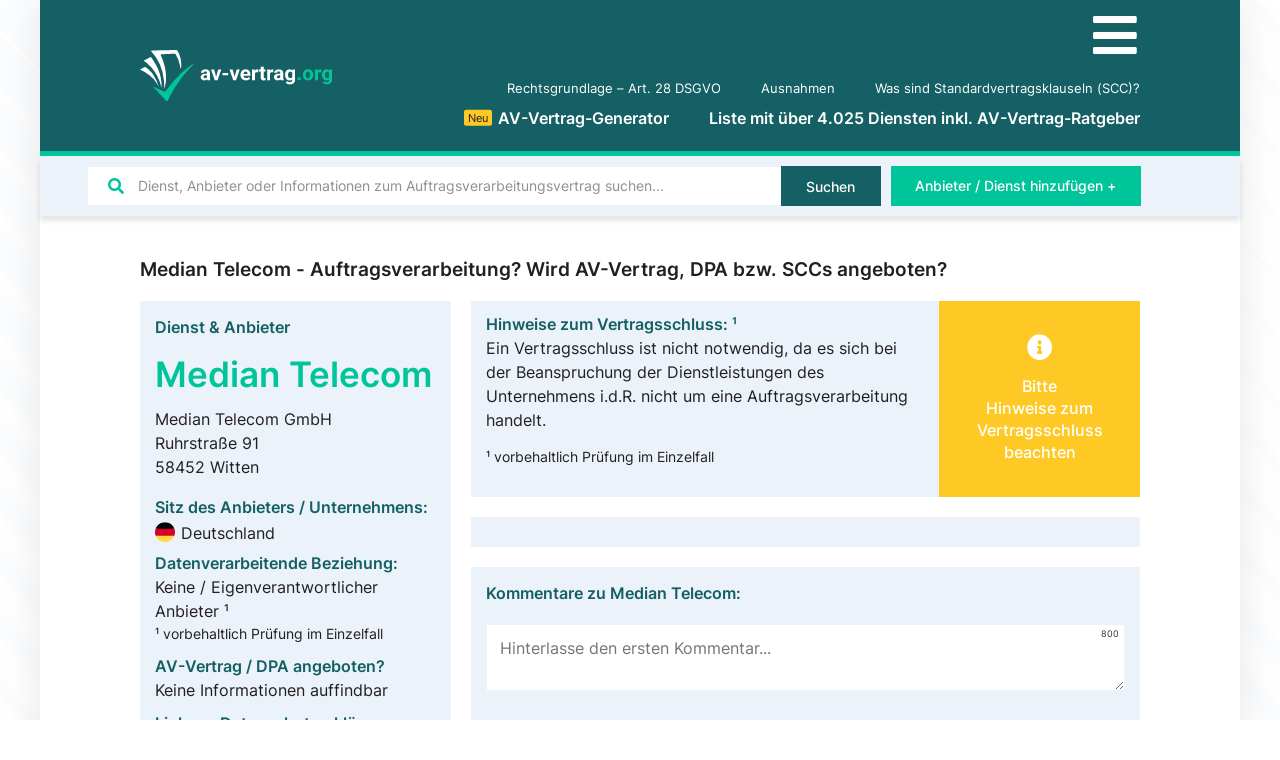

--- FILE ---
content_type: text/html; charset=UTF-8
request_url: https://av-vertrag.org/dienst-anbieter/median-telecom/
body_size: 30539
content:
<!doctype html>
<html lang="de">
<head>
	<meta charset="UTF-8">
		<meta name="viewport" content="width=device-width, initial-scale=1">
	<link rel="profile" href="http://gmpg.org/xfn/11">
	<meta name='robots' content='index, follow, max-image-preview:large, max-snippet:-1, max-video-preview:-1' />

	<!-- This site is optimized with the Yoast SEO Premium plugin v16.5 (Yoast SEO v21.2) - https://yoast.com/wordpress/plugins/seo/ -->
	<title>Median Telecom Auftragsverarbeitung? Alle Infos zu AVV, DPA, SCCs &amp; Co.</title>
	<link rel="canonical" href="https://av-vertrag.org/dienst-anbieter/median-telecom/" />
	<meta property="og:locale" content="de_DE" />
	<meta property="og:type" content="article" />
	<meta property="og:title" content="Median Telecom" />
	<meta property="og:url" content="https://av-vertrag.org/dienst-anbieter/median-telecom/" />
	<meta property="og:site_name" content="AV-Vertrag.org" />
	<meta property="article:modified_time" content="2021-06-10T10:43:36+00:00" />
	<meta name="twitter:card" content="summary_large_image" />
	<script type="application/ld+json" class="yoast-schema-graph">{"@context":"https://schema.org","@graph":[{"@type":["Article","BlogPosting"],"@id":"https://av-vertrag.org/dienst-anbieter/median-telecom/#article","isPartOf":{"@id":"https://av-vertrag.org/dienst-anbieter/median-telecom/"},"author":{"name":"Danial Ahmed","@id":"https://av-vertrag.org/#/schema/person/8d56cd7021ade3cb9ba0e8193b75fabd"},"headline":"Median Telecom","datePublished":"2021-04-26T13:37:55+00:00","dateModified":"2021-06-10T10:43:36+00:00","mainEntityOfPage":{"@id":"https://av-vertrag.org/dienst-anbieter/median-telecom/"},"wordCount":2,"commentCount":0,"publisher":{"@id":"https://av-vertrag.org/#organization"},"inLanguage":"de","potentialAction":[{"@type":"CommentAction","name":"Comment","target":["https://av-vertrag.org/dienst-anbieter/median-telecom/#respond"]}]},{"@type":"WebPage","@id":"https://av-vertrag.org/dienst-anbieter/median-telecom/","url":"https://av-vertrag.org/dienst-anbieter/median-telecom/","name":"Median Telecom Auftragsverarbeitung? Alle Infos zu AVV, DPA, SCCs & Co.","isPartOf":{"@id":"https://av-vertrag.org/#website"},"datePublished":"2021-04-26T13:37:55+00:00","dateModified":"2021-06-10T10:43:36+00:00","breadcrumb":{"@id":"https://av-vertrag.org/dienst-anbieter/median-telecom/#breadcrumb"},"inLanguage":"de","potentialAction":[{"@type":"ReadAction","target":["https://av-vertrag.org/dienst-anbieter/median-telecom/"]}]},{"@type":"BreadcrumbList","@id":"https://av-vertrag.org/dienst-anbieter/median-telecom/#breadcrumb","itemListElement":[{"@type":"ListItem","position":1,"name":"Home","item":"https://av-vertrag.org/"},{"@type":"ListItem","position":2,"name":"Median Telecom"}]},{"@type":"WebSite","@id":"https://av-vertrag.org/#website","url":"https://av-vertrag.org/","name":"AV-Vertrag.org","description":"Auftragsverarbeitung nach DSGVO | Liste mit &gt;2.000 Anbietern &amp; Diensten","publisher":{"@id":"https://av-vertrag.org/#organization"},"potentialAction":[{"@type":"SearchAction","target":{"@type":"EntryPoint","urlTemplate":"https://av-vertrag.org/?s={search_term_string}"},"query-input":"required name=search_term_string"}],"inLanguage":"de"},{"@type":"Organization","@id":"https://av-vertrag.org/#organization","name":"av-vertrag.org","url":"https://av-vertrag.org/","logo":{"@type":"ImageObject","inLanguage":"de","@id":"https://av-vertrag.org/#/schema/logo/image/","url":"https://av-vertrag.org/wp-content/uploads/av-vertrag-logo.svg","contentUrl":"https://av-vertrag.org/wp-content/uploads/av-vertrag-logo.svg","width":115,"height":30,"caption":"av-vertrag.org"},"image":{"@id":"https://av-vertrag.org/#/schema/logo/image/"}},{"@type":"Person","@id":"https://av-vertrag.org/#/schema/person/8d56cd7021ade3cb9ba0e8193b75fabd","name":"Danial Ahmed","description":"+49 (0) 173 586 945 4","url":"https://av-vertrag.org/author/dahmed/"}]}</script>
	<!-- / Yoast SEO Premium plugin. -->



<style type="text/css">
img.wp-smiley,
img.emoji {
	display: inline !important;
	border: none !important;
	box-shadow: none !important;
	height: 1em !important;
	width: 1em !important;
	margin: 0 0.07em !important;
	vertical-align: -0.1em !important;
	background: none !important;
	padding: 0 !important;
}
</style>
	<link data-minify="1" rel='stylesheet' id='jet-engine-frontend-css' href='https://av-vertrag.org/wp-content/cache/min/1/wp-content/plugins/jet-engine/assets/css/frontend.css?ver=1756119716' type='text/css' media='all' />
<style id='classic-theme-styles-inline-css' type='text/css'>
/*! This file is auto-generated */
.wp-block-button__link{color:#fff;background-color:#32373c;border-radius:9999px;box-shadow:none;text-decoration:none;padding:calc(.667em + 2px) calc(1.333em + 2px);font-size:1.125em}.wp-block-file__button{background:#32373c;color:#fff;text-decoration:none}
</style>
<style id='global-styles-inline-css' type='text/css'>
body{--wp--preset--color--black: #000000;--wp--preset--color--cyan-bluish-gray: #abb8c3;--wp--preset--color--white: #ffffff;--wp--preset--color--pale-pink: #f78da7;--wp--preset--color--vivid-red: #cf2e2e;--wp--preset--color--luminous-vivid-orange: #ff6900;--wp--preset--color--luminous-vivid-amber: #fcb900;--wp--preset--color--light-green-cyan: #7bdcb5;--wp--preset--color--vivid-green-cyan: #00d084;--wp--preset--color--pale-cyan-blue: #8ed1fc;--wp--preset--color--vivid-cyan-blue: #0693e3;--wp--preset--color--vivid-purple: #9b51e0;--wp--preset--gradient--vivid-cyan-blue-to-vivid-purple: linear-gradient(135deg,rgba(6,147,227,1) 0%,rgb(155,81,224) 100%);--wp--preset--gradient--light-green-cyan-to-vivid-green-cyan: linear-gradient(135deg,rgb(122,220,180) 0%,rgb(0,208,130) 100%);--wp--preset--gradient--luminous-vivid-amber-to-luminous-vivid-orange: linear-gradient(135deg,rgba(252,185,0,1) 0%,rgba(255,105,0,1) 100%);--wp--preset--gradient--luminous-vivid-orange-to-vivid-red: linear-gradient(135deg,rgba(255,105,0,1) 0%,rgb(207,46,46) 100%);--wp--preset--gradient--very-light-gray-to-cyan-bluish-gray: linear-gradient(135deg,rgb(238,238,238) 0%,rgb(169,184,195) 100%);--wp--preset--gradient--cool-to-warm-spectrum: linear-gradient(135deg,rgb(74,234,220) 0%,rgb(151,120,209) 20%,rgb(207,42,186) 40%,rgb(238,44,130) 60%,rgb(251,105,98) 80%,rgb(254,248,76) 100%);--wp--preset--gradient--blush-light-purple: linear-gradient(135deg,rgb(255,206,236) 0%,rgb(152,150,240) 100%);--wp--preset--gradient--blush-bordeaux: linear-gradient(135deg,rgb(254,205,165) 0%,rgb(254,45,45) 50%,rgb(107,0,62) 100%);--wp--preset--gradient--luminous-dusk: linear-gradient(135deg,rgb(255,203,112) 0%,rgb(199,81,192) 50%,rgb(65,88,208) 100%);--wp--preset--gradient--pale-ocean: linear-gradient(135deg,rgb(255,245,203) 0%,rgb(182,227,212) 50%,rgb(51,167,181) 100%);--wp--preset--gradient--electric-grass: linear-gradient(135deg,rgb(202,248,128) 0%,rgb(113,206,126) 100%);--wp--preset--gradient--midnight: linear-gradient(135deg,rgb(2,3,129) 0%,rgb(40,116,252) 100%);--wp--preset--font-size--small: 13px;--wp--preset--font-size--medium: 20px;--wp--preset--font-size--large: 36px;--wp--preset--font-size--x-large: 42px;--wp--preset--spacing--20: 0.44rem;--wp--preset--spacing--30: 0.67rem;--wp--preset--spacing--40: 1rem;--wp--preset--spacing--50: 1.5rem;--wp--preset--spacing--60: 2.25rem;--wp--preset--spacing--70: 3.38rem;--wp--preset--spacing--80: 5.06rem;--wp--preset--shadow--natural: 6px 6px 9px rgba(0, 0, 0, 0.2);--wp--preset--shadow--deep: 12px 12px 50px rgba(0, 0, 0, 0.4);--wp--preset--shadow--sharp: 6px 6px 0px rgba(0, 0, 0, 0.2);--wp--preset--shadow--outlined: 6px 6px 0px -3px rgba(255, 255, 255, 1), 6px 6px rgba(0, 0, 0, 1);--wp--preset--shadow--crisp: 6px 6px 0px rgba(0, 0, 0, 1);}:where(.is-layout-flex){gap: 0.5em;}:where(.is-layout-grid){gap: 0.5em;}body .is-layout-flow > .alignleft{float: left;margin-inline-start: 0;margin-inline-end: 2em;}body .is-layout-flow > .alignright{float: right;margin-inline-start: 2em;margin-inline-end: 0;}body .is-layout-flow > .aligncenter{margin-left: auto !important;margin-right: auto !important;}body .is-layout-constrained > .alignleft{float: left;margin-inline-start: 0;margin-inline-end: 2em;}body .is-layout-constrained > .alignright{float: right;margin-inline-start: 2em;margin-inline-end: 0;}body .is-layout-constrained > .aligncenter{margin-left: auto !important;margin-right: auto !important;}body .is-layout-constrained > :where(:not(.alignleft):not(.alignright):not(.alignfull)){max-width: var(--wp--style--global--content-size);margin-left: auto !important;margin-right: auto !important;}body .is-layout-constrained > .alignwide{max-width: var(--wp--style--global--wide-size);}body .is-layout-flex{display: flex;}body .is-layout-flex{flex-wrap: wrap;align-items: center;}body .is-layout-flex > *{margin: 0;}body .is-layout-grid{display: grid;}body .is-layout-grid > *{margin: 0;}:where(.wp-block-columns.is-layout-flex){gap: 2em;}:where(.wp-block-columns.is-layout-grid){gap: 2em;}:where(.wp-block-post-template.is-layout-flex){gap: 1.25em;}:where(.wp-block-post-template.is-layout-grid){gap: 1.25em;}.has-black-color{color: var(--wp--preset--color--black) !important;}.has-cyan-bluish-gray-color{color: var(--wp--preset--color--cyan-bluish-gray) !important;}.has-white-color{color: var(--wp--preset--color--white) !important;}.has-pale-pink-color{color: var(--wp--preset--color--pale-pink) !important;}.has-vivid-red-color{color: var(--wp--preset--color--vivid-red) !important;}.has-luminous-vivid-orange-color{color: var(--wp--preset--color--luminous-vivid-orange) !important;}.has-luminous-vivid-amber-color{color: var(--wp--preset--color--luminous-vivid-amber) !important;}.has-light-green-cyan-color{color: var(--wp--preset--color--light-green-cyan) !important;}.has-vivid-green-cyan-color{color: var(--wp--preset--color--vivid-green-cyan) !important;}.has-pale-cyan-blue-color{color: var(--wp--preset--color--pale-cyan-blue) !important;}.has-vivid-cyan-blue-color{color: var(--wp--preset--color--vivid-cyan-blue) !important;}.has-vivid-purple-color{color: var(--wp--preset--color--vivid-purple) !important;}.has-black-background-color{background-color: var(--wp--preset--color--black) !important;}.has-cyan-bluish-gray-background-color{background-color: var(--wp--preset--color--cyan-bluish-gray) !important;}.has-white-background-color{background-color: var(--wp--preset--color--white) !important;}.has-pale-pink-background-color{background-color: var(--wp--preset--color--pale-pink) !important;}.has-vivid-red-background-color{background-color: var(--wp--preset--color--vivid-red) !important;}.has-luminous-vivid-orange-background-color{background-color: var(--wp--preset--color--luminous-vivid-orange) !important;}.has-luminous-vivid-amber-background-color{background-color: var(--wp--preset--color--luminous-vivid-amber) !important;}.has-light-green-cyan-background-color{background-color: var(--wp--preset--color--light-green-cyan) !important;}.has-vivid-green-cyan-background-color{background-color: var(--wp--preset--color--vivid-green-cyan) !important;}.has-pale-cyan-blue-background-color{background-color: var(--wp--preset--color--pale-cyan-blue) !important;}.has-vivid-cyan-blue-background-color{background-color: var(--wp--preset--color--vivid-cyan-blue) !important;}.has-vivid-purple-background-color{background-color: var(--wp--preset--color--vivid-purple) !important;}.has-black-border-color{border-color: var(--wp--preset--color--black) !important;}.has-cyan-bluish-gray-border-color{border-color: var(--wp--preset--color--cyan-bluish-gray) !important;}.has-white-border-color{border-color: var(--wp--preset--color--white) !important;}.has-pale-pink-border-color{border-color: var(--wp--preset--color--pale-pink) !important;}.has-vivid-red-border-color{border-color: var(--wp--preset--color--vivid-red) !important;}.has-luminous-vivid-orange-border-color{border-color: var(--wp--preset--color--luminous-vivid-orange) !important;}.has-luminous-vivid-amber-border-color{border-color: var(--wp--preset--color--luminous-vivid-amber) !important;}.has-light-green-cyan-border-color{border-color: var(--wp--preset--color--light-green-cyan) !important;}.has-vivid-green-cyan-border-color{border-color: var(--wp--preset--color--vivid-green-cyan) !important;}.has-pale-cyan-blue-border-color{border-color: var(--wp--preset--color--pale-cyan-blue) !important;}.has-vivid-cyan-blue-border-color{border-color: var(--wp--preset--color--vivid-cyan-blue) !important;}.has-vivid-purple-border-color{border-color: var(--wp--preset--color--vivid-purple) !important;}.has-vivid-cyan-blue-to-vivid-purple-gradient-background{background: var(--wp--preset--gradient--vivid-cyan-blue-to-vivid-purple) !important;}.has-light-green-cyan-to-vivid-green-cyan-gradient-background{background: var(--wp--preset--gradient--light-green-cyan-to-vivid-green-cyan) !important;}.has-luminous-vivid-amber-to-luminous-vivid-orange-gradient-background{background: var(--wp--preset--gradient--luminous-vivid-amber-to-luminous-vivid-orange) !important;}.has-luminous-vivid-orange-to-vivid-red-gradient-background{background: var(--wp--preset--gradient--luminous-vivid-orange-to-vivid-red) !important;}.has-very-light-gray-to-cyan-bluish-gray-gradient-background{background: var(--wp--preset--gradient--very-light-gray-to-cyan-bluish-gray) !important;}.has-cool-to-warm-spectrum-gradient-background{background: var(--wp--preset--gradient--cool-to-warm-spectrum) !important;}.has-blush-light-purple-gradient-background{background: var(--wp--preset--gradient--blush-light-purple) !important;}.has-blush-bordeaux-gradient-background{background: var(--wp--preset--gradient--blush-bordeaux) !important;}.has-luminous-dusk-gradient-background{background: var(--wp--preset--gradient--luminous-dusk) !important;}.has-pale-ocean-gradient-background{background: var(--wp--preset--gradient--pale-ocean) !important;}.has-electric-grass-gradient-background{background: var(--wp--preset--gradient--electric-grass) !important;}.has-midnight-gradient-background{background: var(--wp--preset--gradient--midnight) !important;}.has-small-font-size{font-size: var(--wp--preset--font-size--small) !important;}.has-medium-font-size{font-size: var(--wp--preset--font-size--medium) !important;}.has-large-font-size{font-size: var(--wp--preset--font-size--large) !important;}.has-x-large-font-size{font-size: var(--wp--preset--font-size--x-large) !important;}
.wp-block-navigation a:where(:not(.wp-element-button)){color: inherit;}
:where(.wp-block-post-template.is-layout-flex){gap: 1.25em;}:where(.wp-block-post-template.is-layout-grid){gap: 1.25em;}
:where(.wp-block-columns.is-layout-flex){gap: 2em;}:where(.wp-block-columns.is-layout-grid){gap: 2em;}
.wp-block-pullquote{font-size: 1.5em;line-height: 1.6;}
</style>
<link data-minify="1" rel='stylesheet' id='wpdiscuz-frontend-minimal-css-css' href='https://av-vertrag.org/wp-content/cache/min/1/wp-content/plugins/wpdiscuz/themes/default/style-minimal.css?ver=1756119778' type='text/css' media='all' />
<style id='wpdiscuz-frontend-minimal-css-inline-css' type='text/css'>
 #wpdcom .ql-snow .ql-tooltip[data-mode="link"]::before{content:"Enter link:"}#wpdcom .ql-snow .ql-tooltip.ql-editing a.ql-action::after{content:"Speichern"}
</style>
<link data-minify="1" rel='stylesheet' id='wpdiscuz-fa-css' href='https://av-vertrag.org/wp-content/cache/min/1/wp-content/plugins/wpdiscuz/assets/third-party/font-awesome-5.13.0/css/fa.min.css?ver=1756119778' type='text/css' media='all' />
<link rel='stylesheet' id='wpdiscuz-combo-css-css' href='https://av-vertrag.org/wp-content/plugins/wpdiscuz/assets/css/wpdiscuz-combo-no_quill.min.css?ver=6.3.7' type='text/css' media='all' />
<link rel='stylesheet' id='hello-elementor-css' href='https://av-vertrag.org/wp-content/themes/hello-elementor/style.min.css?ver=2.2.0' type='text/css' media='all' />
<link rel='stylesheet' id='hello-elementor-theme-style-css' href='https://av-vertrag.org/wp-content/themes/hello-elementor/theme.min.css?ver=2.2.0' type='text/css' media='all' />
<link data-minify="1" rel='stylesheet' id='elementor-icons-css' href='https://av-vertrag.org/wp-content/cache/min/1/wp-content/plugins/elementor/assets/lib/eicons/css/elementor-icons.min.css?ver=1756119716' type='text/css' media='all' />
<link rel='stylesheet' id='elementor-frontend-css' href='https://av-vertrag.org/wp-content/uploads/elementor/css/custom-frontend.min.css?ver=1704563384' type='text/css' media='all' />
<link rel='stylesheet' id='swiper-css' href='https://av-vertrag.org/wp-content/plugins/elementor/assets/lib/swiper/css/swiper.min.css?ver=5.3.6' type='text/css' media='all' />
<link rel='stylesheet' id='elementor-post-9-css' href='https://av-vertrag.org/wp-content/uploads/elementor/css/post-9.css?ver=1704563384' type='text/css' media='all' />
<link rel='stylesheet' id='elementor-pro-css' href='https://av-vertrag.org/wp-content/uploads/elementor/css/custom-pro-frontend.min.css?ver=1704563384' type='text/css' media='all' />
<link data-minify="1" rel='stylesheet' id='wpdt-elementor-widget-font-css' href='https://av-vertrag.org/wp-content/cache/min/1/wp-content/plugins/wpdatatables/assets/css/elementor/style.css?ver=1756119716' type='text/css' media='all' />
<link rel='stylesheet' id='elementor-global-css' href='https://av-vertrag.org/wp-content/uploads/elementor/css/global.css?ver=1704563405' type='text/css' media='all' />
<link rel='stylesheet' id='elementor-post-136-css' href='https://av-vertrag.org/wp-content/uploads/elementor/css/post-136.css?ver=1704563384' type='text/css' media='all' />
<link rel='stylesheet' id='elementor-post-119-css' href='https://av-vertrag.org/wp-content/uploads/elementor/css/post-119.css?ver=1728203663' type='text/css' media='all' />
<link rel='stylesheet' id='elementor-post-1455-css' href='https://av-vertrag.org/wp-content/uploads/elementor/css/post-1455.css?ver=1704563447' type='text/css' media='all' />
<link rel='stylesheet' id='elementor-post-18658-css' href='https://av-vertrag.org/wp-content/uploads/elementor/css/post-18658.css?ver=1765977348' type='text/css' media='all' />
<link rel='stylesheet' id='elementor-post-4087-css' href='https://av-vertrag.org/wp-content/uploads/elementor/css/post-4087.css?ver=1704563384' type='text/css' media='all' />
<link data-minify="1" rel='stylesheet' id='borlabs-cookie-css' href='https://av-vertrag.org/wp-content/cache/min/1/wp-content/cache/borlabs-cookie/borlabs-cookie_1_de.css?ver=1756119716' type='text/css' media='all' />
<link rel='stylesheet' id='jquery-chosen-css' href='https://av-vertrag.org/wp-content/plugins/jet-search/assets/lib/chosen/chosen.min.css?ver=1.8.7' type='text/css' media='all' />
<link data-minify="1" rel='stylesheet' id='jet-search-css' href='https://av-vertrag.org/wp-content/cache/min/1/wp-content/plugins/jet-search/assets/css/jet-search.css?ver=1756119716' type='text/css' media='all' />
<link rel='stylesheet' id='elementor-icons-shared-0-css' href='https://av-vertrag.org/wp-content/plugins/elementor/assets/lib/font-awesome/css/fontawesome.min.css?ver=5.15.3' type='text/css' media='all' />
<link data-minify="1" rel='stylesheet' id='elementor-icons-fa-solid-css' href='https://av-vertrag.org/wp-content/cache/min/1/wp-content/plugins/elementor/assets/lib/font-awesome/css/solid.min.css?ver=1756119716' type='text/css' media='all' />
<script type='text/javascript' src='https://av-vertrag.org/wp-includes/js/jquery/jquery.min.js?ver=3.7.0' id='jquery-core-js' defer></script>
<script type='text/javascript' src='https://av-vertrag.org/wp-includes/js/jquery/jquery-migrate.min.js?ver=3.4.1' id='jquery-migrate-js' defer></script>
<script type='text/javascript' src='https://av-vertrag.org/wp-includes/js/imagesloaded.min.js?ver=6.3.7' id='imagesLoaded-js' defer></script>
<script type='text/javascript' id='borlabs-cookie-prioritize-js-extra'>
/* <![CDATA[ */
var borlabsCookiePrioritized = {"domain":"av-vertrag.org","path":"\/","version":"5","bots":"1","optInJS":{"statistics":{"matomo":"[base64]"}}};
/* ]]> */
</script>
<script type='text/javascript' src='https://av-vertrag.org/wp-content/plugins/borlabs-cookie/javascript/borlabs-cookie-prioritize.min.js?ver=2.2.26' id='borlabs-cookie-prioritize-js' defer></script>
<link rel="https://api.w.org/" href="https://av-vertrag.org/wp-json/" /><link rel="EditURI" type="application/rsd+xml" title="RSD" href="https://av-vertrag.org/xmlrpc.php?rsd" />
<meta name="generator" content="WordPress 6.3.7" />
<link rel='shortlink' href='https://av-vertrag.org/?p=1051' />
<link rel="alternate" type="application/json+oembed" href="https://av-vertrag.org/wp-json/oembed/1.0/embed?url=https%3A%2F%2Fav-vertrag.org%2Fdienst-anbieter%2Fmedian-telecom%2F" />
<link rel="alternate" type="text/xml+oembed" href="https://av-vertrag.org/wp-json/oembed/1.0/embed?url=https%3A%2F%2Fav-vertrag.org%2Fdienst-anbieter%2Fmedian-telecom%2F&#038;format=xml" />
<div class="loader"></div>
	<script>
	document.addEventListener('DOMContentLoaded', function() {
	jQuery(function($){
	$('.loader').fadeOut('fast');
	}); });
	</script>
	<style>
	.loader {
	position: fixed;
	left: 0px;
	top: 0px;
	width: 100%;
	height: 100%;
	z-index: 99999;
	background: #fff;
	}
	.elementor-editor-active .loader{
	display: none;
	}
	</style><script type='application/ld+json'>
{
	"@context": "http://schema.org",
	"@type": "Product",
	"name": "Seitenbewertungen auf AV-Vertrag.org",
	"description": "Basierend auf unseren Nutzerbewertungen",
	"aggregateRating": {
        "@type": "AggregateRating",
		"ratingValue": "4,90",
		"bestRating": "5",
		"ratingCount": "422"
	}
}
</script>
<style id="wplmi-inline-css" type="text/css">
 span.wplmi-user-avatar { width: 16px;display: inline-block !important;flex-shrink: 0; } img.wplmi-elementor-avatar { border-radius: 100%;margin-right: 3px; }
</style>
<meta name="generator" content="Elementor 3.16.4; features: e_dom_optimization, e_optimized_assets_loading, additional_custom_breakpoints; settings: css_print_method-external, google_font-enabled, font_display-auto">
<link rel="icon" href="https://av-vertrag.org/wp-content/uploads/av-vertrag-favicon.svg" sizes="32x32" />
<link rel="icon" href="https://av-vertrag.org/wp-content/uploads/av-vertrag-favicon.svg" sizes="192x192" />
<link rel="apple-touch-icon" href="https://av-vertrag.org/wp-content/uploads/av-vertrag-favicon.svg" />
<meta name="msapplication-TileImage" content="https://av-vertrag.org/wp-content/uploads/av-vertrag-favicon.svg" />
<noscript><style id="rocket-lazyload-nojs-css">.rll-youtube-player, [data-lazy-src]{display:none !important;}</style></noscript></head>
<body class="dienste-anbieter-template-default single single-dienste-anbieter postid-1051 single-format-standard wp-custom-logo elementor-default elementor-kit-9 elementor-page-1455">

		<div data-elementor-type="header" data-elementor-id="136" class="elementor elementor-136 elementor-location-header" data-elementor-post-type="elementor_library">
								<section class="elementor-section elementor-top-section elementor-element elementor-element-a71e358 elementor-section-height-min-height elementor-section-boxed elementor-section-height-default elementor-section-items-middle" data-id="a71e358" data-element_type="section" data-settings="{&quot;background_background&quot;:&quot;classic&quot;}">
						<div class="elementor-container elementor-column-gap-default">
					<div class="elementor-column elementor-col-50 elementor-top-column elementor-element elementor-element-e606675" data-id="e606675" data-element_type="column">
			<div class="elementor-widget-wrap elementor-element-populated">
								<div class="elementor-element elementor-element-ba8c90a elementor-widget elementor-widget-theme-site-logo elementor-widget-image" data-id="ba8c90a" data-element_type="widget" data-widget_type="theme-site-logo.default">
				<div class="elementor-widget-container">
											<a href="https://av-vertrag.org">
			<img width="115" height="30" src="data:image/svg+xml,%3Csvg%20xmlns='http://www.w3.org/2000/svg'%20viewBox='0%200%20115%2030'%3E%3C/svg%3E" title="" alt="" data-lazy-src="https://av-vertrag.org/wp-content/uploads/av-vertrag-logo.svg" /><noscript><img width="115" height="30" src="https://av-vertrag.org/wp-content/uploads/av-vertrag-logo.svg" title="" alt="" loading="lazy" /></noscript>				</a>
											</div>
				</div>
					</div>
		</div>
				<div class="elementor-column elementor-col-50 elementor-top-column elementor-element elementor-element-bd3aec2" data-id="bd3aec2" data-element_type="column">
			<div class="elementor-widget-wrap elementor-element-populated">
								<div class="elementor-element elementor-element-e4ce388 elementor-hidden-desktop elementor-hidden-tablet elementor-view-default elementor-widget elementor-widget-icon" data-id="e4ce388" data-element_type="widget" data-widget_type="icon.default">
				<div class="elementor-widget-container">
					<div class="elementor-icon-wrapper">
			<a class="elementor-icon" href="#elementor-action%3Aaction%3Dpopup%3Aopen%26settings%3DeyJpZCI6IjE2ODg2IiwidG9nZ2xlIjpmYWxzZX0%3D">
			<i aria-hidden="true" class="fas fa-bars"></i>			</a>
		</div>
				</div>
				</div>
				<div class="elementor-element elementor-element-07b3429 elementor-nav-menu__align-right elementor-nav-menu--dropdown-none elementor-widget-tablet__width-auto elementor-hidden-phone elementor-widget elementor-widget-nav-menu" data-id="07b3429" data-element_type="widget" data-settings="{&quot;submenu_icon&quot;:{&quot;value&quot;:&quot;&lt;i class=\&quot;fas fa-chevron-down\&quot;&gt;&lt;\/i&gt;&quot;,&quot;library&quot;:&quot;fa-solid&quot;},&quot;layout&quot;:&quot;horizontal&quot;}" data-widget_type="nav-menu.default">
				<div class="elementor-widget-container">
						<nav class="elementor-nav-menu--main elementor-nav-menu__container elementor-nav-menu--layout-horizontal e--pointer-none">
				<ul id="menu-1-07b3429" class="elementor-nav-menu"><li class="menu-item menu-item-type-post_type menu-item-object-page menu-item-3620"><a href="https://av-vertrag.org/art-28-dsgvo-auftragsverarbeiter/" class="elementor-item">Rechtsgrundlage &#8211; Art. 28 DSGVO</a></li>
<li class="menu-item menu-item-type-post_type menu-item-object-page menu-item-3646"><a href="https://av-vertrag.org/ausnahmen/" class="elementor-item">Ausnahmen</a></li>
<li class="menu-item menu-item-type-post_type menu-item-object-page menu-item-4202"><a href="https://av-vertrag.org/was-sind-standardvertragsklauseln-scc/" class="elementor-item">Was sind Standardvertragsklauseln (SCC)?</a></li>
</ul>			</nav>
						<nav class="elementor-nav-menu--dropdown elementor-nav-menu__container" aria-hidden="true">
				<ul id="menu-2-07b3429" class="elementor-nav-menu"><li class="menu-item menu-item-type-post_type menu-item-object-page menu-item-3620"><a href="https://av-vertrag.org/art-28-dsgvo-auftragsverarbeiter/" class="elementor-item" tabindex="-1">Rechtsgrundlage &#8211; Art. 28 DSGVO</a></li>
<li class="menu-item menu-item-type-post_type menu-item-object-page menu-item-3646"><a href="https://av-vertrag.org/ausnahmen/" class="elementor-item" tabindex="-1">Ausnahmen</a></li>
<li class="menu-item menu-item-type-post_type menu-item-object-page menu-item-4202"><a href="https://av-vertrag.org/was-sind-standardvertragsklauseln-scc/" class="elementor-item" tabindex="-1">Was sind Standardvertragsklauseln (SCC)?</a></li>
</ul>			</nav>
				</div>
				</div>
				<div class="elementor-element elementor-element-363be93 elementor-nav-menu__align-right elementor-nav-menu--dropdown-none elementor-widget-tablet__width-auto elementor-hidden-phone elementor-widget elementor-widget-nav-menu" data-id="363be93" data-element_type="widget" data-settings="{&quot;submenu_icon&quot;:{&quot;value&quot;:&quot;&lt;i class=\&quot;fas fa-chevron-down\&quot;&gt;&lt;\/i&gt;&quot;,&quot;library&quot;:&quot;fa-solid&quot;},&quot;layout&quot;:&quot;horizontal&quot;}" data-widget_type="nav-menu.default">
				<div class="elementor-widget-container">
						<nav class="elementor-nav-menu--main elementor-nav-menu__container elementor-nav-menu--layout-horizontal e--pointer-none">
				<ul id="menu-1-363be93" class="elementor-nav-menu"><li class="menu-item menu-item-type-post_type menu-item-object-page menu-item-16240"><a href="https://av-vertrag.org/av-vertrag-generator/" class="elementor-item"><div class="hot yellow">Neu</div>AV-Vertrag-Generator</a></li>
<li class="menu-item menu-item-type-post_type menu-item-object-page menu-item-home menu-item-154"><a href="https://av-vertrag.org/" class="elementor-item">Liste mit über 4.025 Diensten inkl. AV-Vertrag-Ratgeber</a></li>
</ul>			</nav>
						<nav class="elementor-nav-menu--dropdown elementor-nav-menu__container" aria-hidden="true">
				<ul id="menu-2-363be93" class="elementor-nav-menu"><li class="menu-item menu-item-type-post_type menu-item-object-page menu-item-16240"><a href="https://av-vertrag.org/av-vertrag-generator/" class="elementor-item" tabindex="-1"><div class="hot yellow">Neu</div>AV-Vertrag-Generator</a></li>
<li class="menu-item menu-item-type-post_type menu-item-object-page menu-item-home menu-item-154"><a href="https://av-vertrag.org/" class="elementor-item" tabindex="-1">Liste mit über 4.025 Diensten inkl. AV-Vertrag-Ratgeber</a></li>
</ul>			</nav>
				</div>
				</div>
					</div>
		</div>
							</div>
		</section>
				<section class="elementor-section elementor-top-section elementor-element elementor-element-1a3af04 elementor-reverse-tablet elementor-section-boxed elementor-section-height-default elementor-section-height-default" data-id="1a3af04" data-element_type="section" data-settings="{&quot;background_background&quot;:&quot;classic&quot;,&quot;sticky&quot;:&quot;top&quot;,&quot;sticky_on&quot;:[&quot;desktop&quot;,&quot;laptop&quot;,&quot;tablet&quot;,&quot;mobile&quot;],&quot;sticky_offset&quot;:0,&quot;sticky_effects_offset&quot;:0}">
						<div class="elementor-container elementor-column-gap-default">
					<div class="elementor-column elementor-col-50 elementor-top-column elementor-element elementor-element-5f836d0" data-id="5f836d0" data-element_type="column">
			<div class="elementor-widget-wrap elementor-element-populated">
								<div class="elementor-element elementor-element-0b10154 elementor-widget elementor-widget-jet-ajax-search" data-id="0b10154" data-element_type="widget" data-widget_type="jet-ajax-search.default">
				<div class="elementor-widget-container">
			<div class="elementor-jet-ajax-search jet-search">
<div class="jet-ajax-search" data-settings="{&quot;search_source&quot;:&quot;any&quot;,&quot;search_taxonomy&quot;:&quot;&quot;,&quot;include_terms_ids&quot;:&quot;&quot;,&quot;exclude_terms_ids&quot;:&quot;&quot;,&quot;exclude_posts_ids&quot;:&quot;&quot;,&quot;custom_fields_source&quot;:&quot;&quot;,&quot;limit_query&quot;:10,&quot;limit_query_tablet&quot;:&quot;&quot;,&quot;limit_query_mobile&quot;:&quot;&quot;,&quot;limit_query_in_result_area&quot;:10,&quot;results_order_by&quot;:&quot;relevance&quot;,&quot;results_order&quot;:&quot;asc&quot;,&quot;sentence&quot;:&quot;&quot;,&quot;search_in_taxonomy&quot;:&quot;&quot;,&quot;search_in_taxonomy_source&quot;:&quot;&quot;,&quot;results_area_width_by&quot;:&quot;form&quot;,&quot;results_area_custom_width&quot;:&quot;&quot;,&quot;results_area_custom_position&quot;:&quot;&quot;,&quot;thumbnail_visible&quot;:&quot;&quot;,&quot;thumbnail_size&quot;:&quot;&quot;,&quot;thumbnail_placeholder&quot;:&quot;&quot;,&quot;post_content_source&quot;:&quot;content&quot;,&quot;post_content_custom_field_key&quot;:&quot;&quot;,&quot;post_content_length&quot;:0,&quot;show_product_price&quot;:&quot;&quot;,&quot;show_product_rating&quot;:&quot;&quot;,&quot;show_result_new_tab&quot;:&quot;&quot;,&quot;highlight_searched_text&quot;:&quot;&quot;,&quot;symbols_for_start_searching&quot;:2,&quot;search_by_empty_value&quot;:&quot;&quot;,&quot;bullet_pagination&quot;:&quot;&quot;,&quot;number_pagination&quot;:&quot;&quot;,&quot;navigation_arrows&quot;:&quot;&quot;,&quot;navigation_arrows_type&quot;:&quot;&quot;,&quot;show_title_related_meta&quot;:&quot;&quot;,&quot;meta_title_related_position&quot;:&quot;&quot;,&quot;title_related_meta&quot;:&quot;&quot;,&quot;show_content_related_meta&quot;:&quot;&quot;,&quot;meta_content_related_position&quot;:&quot;&quot;,&quot;content_related_meta&quot;:&quot;&quot;,&quot;negative_search&quot;:&quot;Leider nichts gefunden. Wir freuen uns auf Ihren Vorschlag f\u00fcr einen neuen Eintrag!&quot;,&quot;server_error&quot;:&quot;Leider nichts gefunden. Wir freuen uns auf Ihren Vorschlag f\u00fcr einen neuen Eintrag!&quot;}">
<form class="jet-ajax-search__form" method="get" action="https://av-vertrag.org/" role="search" target="">
	<div class="jet-ajax-search__fields-holder">
		<div class="jet-ajax-search__field-wrapper">
			<span class="jet-ajax-search__field-icon jet-ajax-search-icon"><i aria-hidden="true" class="fas fa-search"></i></span>			<input class="jet-ajax-search__field" type="search" placeholder="Dienst, Anbieter oder Informationen zum Auftragsverarbeitungsvertrag suchen..." value="" name="s" autocomplete="off" />
			<input type="hidden" value="{&quot;results_order_by&quot;:&quot;relevance&quot;,&quot;results_order&quot;:&quot;asc&quot;,&quot;search_source&quot;:&quot;any&quot;}" name="jet_ajax_search_settings" />

			
					</div>
			</div>
	
<button class="jet-ajax-search__submit" type="submit" aria-label="search submit"><span class="jet-ajax-search__submit-label">Suchen</span></button>
</form>

<div class="jet-ajax-search__results-area" >
	<div class="jet-ajax-search__results-holder">
		<div class="jet-ajax-search__results-header">
			
<button class="jet-ajax-search__results-count"><span></span> Ergebnis(se):</button>
			<div class="jet-ajax-search__navigation-holder"></div>
		</div>
		<div class="jet-ajax-search__results-list">
			<div class="jet-ajax-search__results-list-inner"></div>
		</div>
		<div class="jet-ajax-search__results-footer">
						<div class="jet-ajax-search__navigation-holder"></div>
		</div>
	</div>
	<div class="jet-ajax-search__message"></div>
	
<div class="jet-ajax-search__spinner-holder">
	<div class="jet-ajax-search__spinner">
		<div class="rect rect-1"></div>
		<div class="rect rect-2"></div>
		<div class="rect rect-3"></div>
		<div class="rect rect-4"></div>
		<div class="rect rect-5"></div>
	</div>
</div>
</div>
</div>
</div>		</div>
				</div>
					</div>
		</div>
				<div class="elementor-column elementor-col-50 elementor-top-column elementor-element elementor-element-58d8687 elementor-hidden-tablet elementor-hidden-phone" data-id="58d8687" data-element_type="column">
			<div class="elementor-widget-wrap elementor-element-populated">
								<div class="elementor-element elementor-element-321d3b7 elementor-align-justify elementor-widget elementor-widget-button" data-id="321d3b7" data-element_type="widget" data-widget_type="button.default">
				<div class="elementor-widget-container">
					<div class="elementor-button-wrapper">
			<a class="elementor-button elementor-button-link elementor-size-sm" href="#elementor-action%3Aaction%3Dpopup%3Aopen%26settings%3DeyJpZCI6IjM3NzQiLCJ0b2dnbGUiOnRydWV9">
						<span class="elementor-button-content-wrapper">
						<span class="elementor-button-text">Anbieter / Dienst hinzufügen +</span>
		</span>
					</a>
		</div>
				</div>
				</div>
					</div>
		</div>
							</div>
		</section>
						</div>
				<div data-elementor-type="single-post" data-elementor-id="1455" class="elementor elementor-1455 elementor-location-single post-1051 dienste-anbieter type-dienste-anbieter status-publish format-standard hentry" data-elementor-post-type="elementor_library">
								<section class="elementor-section elementor-top-section elementor-element elementor-element-09f50da elementor-section-boxed elementor-section-height-default elementor-section-height-default" data-id="09f50da" data-element_type="section">
						<div class="elementor-container elementor-column-gap-default">
					<div class="elementor-column elementor-col-100 elementor-top-column elementor-element elementor-element-24eb623" data-id="24eb623" data-element_type="column">
			<div class="elementor-widget-wrap elementor-element-populated">
								<div class="elementor-element elementor-element-315798f elementor-widget elementor-widget-heading" data-id="315798f" data-element_type="widget" data-widget_type="heading.default">
				<div class="elementor-widget-container">
			<h1 class="elementor-heading-title elementor-size-default">Median Telecom - Auftragsverarbeitung? Wird AV-Vertrag, DPA bzw. SCCs angeboten?</h1>		</div>
				</div>
					</div>
		</div>
							</div>
		</section>
				<section class="elementor-section elementor-top-section elementor-element elementor-element-7cafdae7 elementor-section-content-top elementor-section-boxed elementor-section-height-default elementor-section-height-default" data-id="7cafdae7" data-element_type="section">
						<div class="elementor-container elementor-column-gap-default">
					<div class="elementor-column elementor-col-50 elementor-top-column elementor-element elementor-element-21bea6" data-id="21bea6" data-element_type="column" data-settings="{&quot;background_background&quot;:&quot;classic&quot;}">
			<div class="elementor-widget-wrap elementor-element-populated">
								<section class="elementor-section elementor-inner-section elementor-element elementor-element-7247f35f elementor-section-boxed elementor-section-height-default elementor-section-height-default" data-id="7247f35f" data-element_type="section">
						<div class="elementor-container elementor-column-gap-default">
					<div class="elementor-column elementor-col-100 elementor-inner-column elementor-element elementor-element-b55df51" data-id="b55df51" data-element_type="column" data-settings="{&quot;background_background&quot;:&quot;classic&quot;}">
			<div class="elementor-widget-wrap elementor-element-populated">
								<div class="elementor-element elementor-element-305c7b19 elementor-widget elementor-widget-heading" data-id="305c7b19" data-element_type="widget" data-widget_type="heading.default">
				<div class="elementor-widget-container">
			<span class="elementor-heading-title elementor-size-default">Dienst & Anbieter</span>		</div>
				</div>
				<div class="elementor-element elementor-element-1fd3dd8 elementor-widget elementor-widget-theme-post-title elementor-page-title elementor-widget-heading" data-id="1fd3dd8" data-element_type="widget" data-widget_type="theme-post-title.default">
				<div class="elementor-widget-container">
			<h2 class="elementor-heading-title elementor-size-default">Median Telecom</h2>		</div>
				</div>
				<div class="elementor-element elementor-element-3488ef5e elementor-widget elementor-widget-text-editor" data-id="3488ef5e" data-element_type="widget" data-widget_type="text-editor.default">
				<div class="elementor-widget-container">
							<p>Median Telecom GmbH<br />
Ruhrstraße 91<br />
58452 Witten</p>
						</div>
				</div>
				<div class="elementor-element elementor-element-6bf0f735 elementor-widget elementor-widget-heading" data-id="6bf0f735" data-element_type="widget" data-widget_type="heading.default">
				<div class="elementor-widget-container">
			<h3 class="elementor-heading-title elementor-size-default">Sitz des Anbieters / Unternehmens:</h3>		</div>
				</div>
				<div class="elementor-element elementor-element-8dce2fb elementor-widget__width-auto flagtext Deutschland elementor-widget elementor-widget-text-editor" data-id="8dce2fb" data-element_type="widget" data-widget_type="text-editor.default">
				<div class="elementor-widget-container">
							<span class="flag"></span>Deutschland						</div>
				</div>
				<div class="elementor-element elementor-element-4bcadcbe elementor-widget elementor-widget-heading" data-id="4bcadcbe" data-element_type="widget" data-widget_type="heading.default">
				<div class="elementor-widget-container">
			<h3 class="elementor-heading-title elementor-size-default">Datenverarbeitende Beziehung:</h3>		</div>
				</div>
				<div class="elementor-element elementor-element-eb21cae elementor-widget elementor-widget-jet-listing-dynamic-field" data-id="eb21cae" data-element_type="widget" data-widget_type="jet-listing-dynamic-field.default">
				<div class="elementor-widget-container">
			<div class="jet-listing jet-listing-dynamic-field display-inline"><div class="jet-listing-dynamic-field__inline-wrap"><div class="jet-listing-dynamic-field__content"><style>.flagtext .flag {background-image: url("/flags/Deutschland.svg")}</style></div></div></div>		</div>
				</div>
				<div class="elementor-element elementor-element-993aefc elementor-widget elementor-widget-text-editor" data-id="993aefc" data-element_type="widget" data-widget_type="text-editor.default">
				<div class="elementor-widget-container">
							Keine / Eigenverantwortlicher Anbieter ¹						</div>
				</div>
				<div class="elementor-element elementor-element-01ed936 elementor-widget elementor-widget-text-editor" data-id="01ed936" data-element_type="widget" data-widget_type="text-editor.default">
				<div class="elementor-widget-container">
							<p>¹ vorbehaltlich Prüfung im Einzelfall</p>						</div>
				</div>
				<div class="elementor-element elementor-element-46568b7f elementor-widget elementor-widget-heading" data-id="46568b7f" data-element_type="widget" data-widget_type="heading.default">
				<div class="elementor-widget-container">
			<h3 class="elementor-heading-title elementor-size-default">AV-Vertrag / DPA angeboten?</h3>		</div>
				</div>
				<div class="elementor-element elementor-element-363a1a6a elementor-widget__width-auto elementor-widget elementor-widget-text-editor" data-id="363a1a6a" data-element_type="widget" data-widget_type="text-editor.default">
				<div class="elementor-widget-container">
							Keine Informationen auffindbar						</div>
				</div>
				<div class="elementor-element elementor-element-16605ea elementor-widget elementor-widget-heading" data-id="16605ea" data-element_type="widget" data-widget_type="heading.default">
				<div class="elementor-widget-container">
			<span class="elementor-heading-title elementor-size-default">Link zur Datenschutzerklärung:</span>		</div>
				</div>
				<div class="elementor-element elementor-element-05587af elementor-widget elementor-widget-heading" data-id="05587af" data-element_type="widget" data-widget_type="heading.default">
				<div class="elementor-widget-container">
			<p class="elementor-heading-title elementor-size-default"><a href="http://www.median-telecom.de/datenschutz" target="_blank">http://www.median-telecom.de/datenschutz</a></p>		</div>
				</div>
				<div class="elementor-element elementor-element-218c400f elementor-widget elementor-widget-heading" data-id="218c400f" data-element_type="widget" data-widget_type="heading.default">
				<div class="elementor-widget-container">
			<span class="elementor-heading-title elementor-size-default">Quelle für diesen Eintrag:</span>		</div>
				</div>
				<div class="elementor-element elementor-element-2162d8f elementor-widget elementor-widget-heading" data-id="2162d8f" data-element_type="widget" data-widget_type="heading.default">
				<div class="elementor-widget-container">
			<p class="elementor-heading-title elementor-size-default"><a href="http://www.median-telecom.de/datenschutz" target="_blank">http://www.median-telecom.de/datenschutz</a></p>		</div>
				</div>
				<div class="elementor-element elementor-element-7bf0cf5 elementor-widget elementor-widget-heading" data-id="7bf0cf5" data-element_type="widget" data-widget_type="heading.default">
				<div class="elementor-widget-container">
			<h3 class="elementor-heading-title elementor-size-default">Letzte Bearbeitung</h3>		</div>
				</div>
				<div class="elementor-element elementor-element-8f5234e elementor-widget elementor-widget-text-editor" data-id="8f5234e" data-element_type="widget" data-widget_type="text-editor.default">
				<div class="elementor-widget-container">
							10.06.2021 12:43 Uhr						</div>
				</div>
				<div class="elementor-element elementor-element-5cae0829 elementor-align-left elementor-widget elementor-widget-button" data-id="5cae0829" data-element_type="widget" data-widget_type="button.default">
				<div class="elementor-widget-container">
					<div class="elementor-button-wrapper">
			<a class="elementor-button elementor-button-link elementor-size-md" href="#elementor-action%3Aaction%3Dpopup%3Aopen%26settings%3DeyJpZCI6IjM4MjIiLCJ0b2dnbGUiOnRydWV9">
						<span class="elementor-button-content-wrapper">
						<span class="elementor-button-text">Änderung an diesen Informationen vorschlagen</span>
		</span>
					</a>
		</div>
				</div>
				</div>
					</div>
		</div>
							</div>
		</section>
					</div>
		</div>
				<div class="elementor-column elementor-col-50 elementor-top-column elementor-element elementor-element-41f865da" data-id="41f865da" data-element_type="column">
			<div class="elementor-widget-wrap elementor-element-populated">
								<section class="elementor-section elementor-inner-section elementor-element elementor-element-b8993f9 elementor-section-height-min-height elementor-section-content-middle elementor-section-boxed elementor-section-height-default jedv-resize-columns" data-id="b8993f9" data-element_type="section">
						<div class="elementor-container elementor-column-gap-default">
					<div class="elementor-column elementor-col-33 elementor-inner-column elementor-element elementor-element-4277e14e" data-id="4277e14e" data-element_type="column" data-settings="{&quot;background_background&quot;:&quot;classic&quot;}">
			<div class="elementor-widget-wrap elementor-element-populated">
								<div class="elementor-element elementor-element-61aaae0c elementor-widget elementor-widget-heading" data-id="61aaae0c" data-element_type="widget" data-widget_type="heading.default">
				<div class="elementor-widget-container">
			<h3 class="elementor-heading-title elementor-size-default">Hinweise zum Vertragsschluss: ¹</h3>		</div>
				</div>
				<div class="elementor-element elementor-element-61755a0e hinweistext elementor-widget elementor-widget-text-editor" data-id="61755a0e" data-element_type="widget" data-widget_type="text-editor.default">
				<div class="elementor-widget-container">
							<p>Ein Vertragsschluss ist nicht notwendig, da es sich bei der Beanspruchung der Dienstleistungen des Unternehmens i.d.R. nicht um eine Auftragsverarbeitung handelt.</p>
						</div>
				</div>
				<div class="elementor-element elementor-element-c3d03d8 elementor-widget elementor-widget-text-editor" data-id="c3d03d8" data-element_type="widget" data-widget_type="text-editor.default">
				<div class="elementor-widget-container">
							<p>¹ vorbehaltlich Prüfung im Einzelfall</p>						</div>
				</div>
					</div>
		</div>
				<div class="elementor-column elementor-col-33 elementor-inner-column elementor-element elementor-element-d5ff0c3 jedv-enabled--yes" data-id="d5ff0c3" data-element_type="column" data-settings="{&quot;background_background&quot;:&quot;classic&quot;}">
			<div class="elementor-widget-wrap elementor-element-populated">
								<div class="elementor-element elementor-element-cca1997 elementor-view-default elementor-widget elementor-widget-icon" data-id="cca1997" data-element_type="widget" data-widget_type="icon.default">
				<div class="elementor-widget-container">
					<div class="elementor-icon-wrapper">
			<div class="elementor-icon">
			<i aria-hidden="true" class="fas fa-info-circle"></i>			</div>
		</div>
				</div>
				</div>
				<div class="elementor-element elementor-element-ed28221 elementor-align-justify elementor-widget elementor-widget-button" data-id="ed28221" data-element_type="widget" data-widget_type="button.default">
				<div class="elementor-widget-container">
					<div class="elementor-button-wrapper">
			<a class="elementor-button elementor-size-md" role="button">
						<span class="elementor-button-content-wrapper">
						<span class="elementor-button-text">Bitte<br>Hinweise zum Vertragsschluss beachten</span>
		</span>
					</a>
		</div>
				</div>
				</div>
					</div>
		</div>
							</div>
		</section>
				<section class="elementor-section elementor-inner-section elementor-element elementor-element-eb6b6c1 elementor-section-height-min-height elementor-section-content-middle elementor-section-boxed elementor-section-height-default" data-id="eb6b6c1" data-element_type="section">
						<div class="elementor-container elementor-column-gap-default">
					<div class="elementor-column elementor-col-100 elementor-inner-column elementor-element elementor-element-af7782f" data-id="af7782f" data-element_type="column" data-settings="{&quot;background_background&quot;:&quot;classic&quot;}">
			<div class="elementor-widget-wrap elementor-element-populated">
									</div>
		</div>
							</div>
		</section>
				<section class="elementor-section elementor-inner-section elementor-element elementor-element-21553b39 elementor-section-boxed elementor-section-height-default elementor-section-height-default" data-id="21553b39" data-element_type="section">
						<div class="elementor-container elementor-column-gap-default">
					<div class="elementor-column elementor-col-100 elementor-inner-column elementor-element elementor-element-5009eb49" data-id="5009eb49" data-element_type="column" data-settings="{&quot;background_background&quot;:&quot;classic&quot;}">
			<div class="elementor-widget-wrap elementor-element-populated">
								<div class="elementor-element elementor-element-1b956860 elementor-widget elementor-widget-heading" data-id="1b956860" data-element_type="widget" data-widget_type="heading.default">
				<div class="elementor-widget-container">
			<span class="elementor-heading-title elementor-size-default">Kommentare zu Median Telecom:</span>		</div>
				</div>
				<div class="elementor-element elementor-element-c8469e8 elementor-widget elementor-widget-post-comments" data-id="c8469e8" data-element_type="widget" data-widget_type="post-comments.theme_comments">
				<div class="elementor-widget-container">
			    <div class="wpdiscuz_top_clearing"></div>
    <div id='comments' class='comments-area'><div id='respond' style='width: 0;height: 0;clear: both;margin: 0;padding: 0;'></div>    <div id="wpdcom" class="wpdiscuz_unauth wpd-minimal wpdiscuz_no_avatar wpd-layout-1 wpd-comments-open">
                    <div class="wc_social_plugin_wrapper">
                            </div>
            <div class="wpd-form-wrap">
                <div class="wpd-form-head">
                                        <div class="wpd-auth">
                                                <div class="wpd-login">
                                                    </div>
                    </div>
                </div>
                                        <div class="wpd-form wpd-form-wrapper wpd-main-form-wrapper" id='wpd-main-form-wrapper-0_0'>
                                        <form class="wpd_comm_form wpd_main_comm_form" method="post" enctype="multipart/form-data">
                    <div class="wpd-field-comment">
                        <div class="wpdiscuz-item wc-field-textarea">
                            <div class="wpdiscuz-textarea-wrap wpd-txt">
                                            <div class="wpd-textarea-wrap">
                <div id="wpd-editor-char-counter-0_0" class="wpd-editor-char-counter"></div>
                <label style="display: none;" for="wc-textarea-0_0">Label</label>
                <textarea id="wc-textarea-0_0" pattern=".{1,800}" maxlength=800 placeholder="Hinterlasse den ersten Kommentar..." aria-label="Hinterlasse den ersten Kommentar..." required name="wc_comment" class="wc_comment wpd-field"></textarea>
            </div>
            <div class="wpd-editor-buttons-right">
                            </div>
                                        </div>
                        </div>
                    </div>
                    <div class="wpd-form-foot" style='display:none;'>
                        <div class="wpdiscuz-textarea-foot">
                                                        <div class="wpdiscuz-button-actions"></div>
                        </div>
                                <div class="wpd-form-row">
                    <div class="wpd-form-col-full">
                        <div class="wpdiscuz-item wc_name-wrapper wpd-has-icon">
                                    <div class="wpd-field-icon"><i class="fas fa-user"></i></div>
                                    <input id="wc_name-0_0" value="" required='required' aria-required='true' class="wc_name wpd-field" type="text" name="wc_name" placeholder="Name / Pseudonym*" maxlength="50" pattern='.{1,50}' title="">
                <label for="wc_name-0_0" class="wpdlb">Name / Pseudonym*</label>
                            </div>
                        <div class="wpdiscuz-item wc_email-wrapper wpd-has-icon">
                                    <div class="wpd-field-icon"><i class="fas fa-at"></i></div>
                                    <input id="wc_email-0_0" value=""  class="wc_email wpd-field" type="email" name="wc_email" placeholder="E-Mail-Adresse" />
                <label for="wc_email-0_0" class="wpdlb">E-Mail-Adresse</label>
                            </div>
                    <div class="wpdiscuz-item wpd-field-group wpd-field-checkbox wpd-field-agreement wpd-field-single custom_field_5fd0ac4225ee5-wrapper wpd-required-group">
            <div class="wpd-field-group-title">
                <div class="wpd-item">
                    <input id="custom_field_5fd0ac4225ee5-1_0_0" type="checkbox" name="custom_field_5fd0ac4225ee5" value="1" class="custom_field_5fd0ac4225ee5 wpd-field wpd-agreement-checkbox "  required>
                    <label class="wpd-field-label wpd-cursor-pointer" for="custom_field_5fd0ac4225ee5-1_0_0">Ich habe die <a href='https://legal.u-create.it/allgemein/datenschutz/' target='_blank'>Datenschutzerklärung</a> gelesen und akzeptiere diese.</label>
                </div>
            </div>
                    </div>
                <div class="wc-field-submit">
                                                                <input id="wpd-field-submit-0_0" class="wc_comm_submit wpd_not_clicked wpd-prim-button" type="submit" name="submit" value="Kommentar veröffentlichen" />
        </div>
                </div>
                    <div class="clearfix"></div>
        </div>
                            </div>
                                        <input type="hidden" class="wpdiscuz_unique_id" value="0_0" name="wpdiscuz_unique_id">
                </form>
                        </div>
                <div id="wpdiscuz_hidden_secondary_form" style="display: none;">
                    <div class="wpd-form wpd-form-wrapper wpd-secondary-form-wrapper" id='wpd-secondary-form-wrapper-wpdiscuzuniqueid' style='display: none;'>
                            <div class="wpd-secondary-forms-social-content"></div><div class="clearfix"></div>
                                        <form class="wpd_comm_form wpd-secondary-form-wrapper" method="post" enctype="multipart/form-data">
                    <div class="wpd-field-comment">
                        <div class="wpdiscuz-item wc-field-textarea">
                            <div class="wpdiscuz-textarea-wrap wpd-txt">
                                            <div class="wpd-textarea-wrap">
                <div id="wpd-editor-char-counter-wpdiscuzuniqueid" class="wpd-editor-char-counter"></div>
                <label style="display: none;" for="wc-textarea-wpdiscuzuniqueid">Label</label>
                <textarea id="wc-textarea-wpdiscuzuniqueid" pattern=".{1,800}" maxlength=800 placeholder="An Diskussion beteiligen" aria-label="An Diskussion beteiligen" required name="wc_comment" class="wc_comment wpd-field"></textarea>
            </div>
            <div class="wpd-editor-buttons-right">
                            </div>
                                        </div>
                        </div>
                    </div>
                    <div class="wpd-form-foot" style='display:none;'>
                        <div class="wpdiscuz-textarea-foot">
                                                        <div class="wpdiscuz-button-actions"></div>
                        </div>
                                <div class="wpd-form-row">
                    <div class="wpd-form-col-full">
                        <div class="wpdiscuz-item wc_name-wrapper wpd-has-icon">
                                    <div class="wpd-field-icon"><i class="fas fa-user"></i></div>
                                    <input id="wc_name-wpdiscuzuniqueid" value="" required='required' aria-required='true' class="wc_name wpd-field" type="text" name="wc_name" placeholder="Name / Pseudonym*" maxlength="50" pattern='.{1,50}' title="">
                <label for="wc_name-wpdiscuzuniqueid" class="wpdlb">Name / Pseudonym*</label>
                            </div>
                        <div class="wpdiscuz-item wc_email-wrapper wpd-has-icon">
                                    <div class="wpd-field-icon"><i class="fas fa-at"></i></div>
                                    <input id="wc_email-wpdiscuzuniqueid" value=""  class="wc_email wpd-field" type="email" name="wc_email" placeholder="E-Mail-Adresse" />
                <label for="wc_email-wpdiscuzuniqueid" class="wpdlb">E-Mail-Adresse</label>
                            </div>
                    <div class="wpdiscuz-item wpd-field-group wpd-field-checkbox wpd-field-agreement wpd-field-single custom_field_5fd0ac4225ee5-wrapper wpd-required-group">
            <div class="wpd-field-group-title">
                <div class="wpd-item">
                    <input id="custom_field_5fd0ac4225ee5-1_wpdiscuzuniqueid" type="checkbox" name="custom_field_5fd0ac4225ee5" value="1" class="custom_field_5fd0ac4225ee5 wpd-field wpd-agreement-checkbox "  required>
                    <label class="wpd-field-label wpd-cursor-pointer" for="custom_field_5fd0ac4225ee5-1_wpdiscuzuniqueid">Ich habe die <a href='https://legal.u-create.it/allgemein/datenschutz/' target='_blank'>Datenschutzerklärung</a> gelesen und akzeptiere diese.</label>
                </div>
            </div>
                    </div>
                <div class="wc-field-submit">
                                                                <input id="wpd-field-submit-wpdiscuzuniqueid" class="wc_comm_submit wpd_not_clicked wpd-prim-button" type="submit" name="submit" value="Kommentar veröffentlichen" />
        </div>
                </div>
                    <div class="clearfix"></div>
        </div>
                            </div>
                                        <input type="hidden" class="wpdiscuz_unique_id" value="wpdiscuzuniqueid" name="wpdiscuz_unique_id">
                </form>
                        </div>
                </div>
                    </div>
                        <div id="wpd-threads" class="wpd-thread-wrapper">
                <div class="wpd-thread-head">
                    <div class="wpd-thread-info " data-comments-count="0">
                        <span class='wpdtc' title='0'>0</span> Kommentare                    </div>
                                        <div class="wpd-space"></div>
                    <div class="wpd-thread-filter">
                                            </div>
                </div>
                <div class="wpd-comment-info-bar">
                    <div class="wpd-current-view"><i class="fas fa-quote-left"></i> Inline Feedbacks</div>
                    <div class="wpd-filter-view-all">View all comments</div>
                </div>
                                <div class="wpd-thread-list">
                                        <div class="wpdiscuz-comment-pagination" style='display:none;'>
                                                    <div class="wpd-load-more-submit-wrap">
                                <button name="submit" data-lastparentid="0" class="wpd-load-more-submit wpd-loaded wpd-prim-button">
                                    Weitere Kommentare anzeigen                                </button>
                            </div>
                            <input id="wpdiscuzHasMoreComments" type="hidden" value="0" />
                                                </div>
                </div>
            </div>
                </div>
        </div>
    <div id="wpdiscuz-loading-bar" class="wpdiscuz-loading-bar-unauth"></div>
    <div id="wpdiscuz-comment-message" class="wpdiscuz-comment-message-unauth"></div>
    		</div>
				</div>
					</div>
		</div>
							</div>
		</section>
				<div class="elementor-element elementor-element-79135d0 elementor-widget elementor-widget-text-editor" data-id="79135d0" data-element_type="widget" data-widget_type="text-editor.default">
				<div class="elementor-widget-container">
							<p>Du möchtest selber deine eigenen AV-Verträge erstellen? Mit diesem <a href="https://av-vertrag.org/av-vertrag-generator/">AV-Vertrag-Generator</a> geht das einfach und schnell nach anwaltlich geprüftem Vertragsmuster.</p>						</div>
				</div>
					</div>
		</div>
							</div>
		</section>
				<section class="elementor-section elementor-top-section elementor-element elementor-element-9232e11 elementor-section-boxed elementor-section-height-default elementor-section-height-default" data-id="9232e11" data-element_type="section">
						<div class="elementor-container elementor-column-gap-default">
					<div class="elementor-column elementor-col-100 elementor-top-column elementor-element elementor-element-a68705c" data-id="a68705c" data-element_type="column">
			<div class="elementor-widget-wrap elementor-element-populated">
								<div class="elementor-element elementor-element-12afd23 elementor-widget-divider--view-line elementor-widget elementor-widget-divider" data-id="12afd23" data-element_type="widget" data-widget_type="divider.default">
				<div class="elementor-widget-container">
					<div class="elementor-divider">
			<span class="elementor-divider-separator">
						</span>
		</div>
				</div>
				</div>
				<div class="elementor-element elementor-element-ab32154 elementor-widget elementor-widget-heading" data-id="ab32154" data-element_type="widget" data-widget_type="heading.default">
				<div class="elementor-widget-container">
			<h2 class="elementor-heading-title elementor-size-default">Weitere Einträge mit Infos zur Datenverarbeitung nach der DSGVO ähnlich zu "Median Telecom":</h2>		</div>
				</div>
				<div class="elementor-element elementor-element-65a9c5d elementor-widget elementor-widget-jet-listing-grid" data-id="65a9c5d" data-element_type="widget" data-settings="{&quot;columns&quot;:3,&quot;columns_tablet&quot;:&quot;2&quot;,&quot;columns_mobile&quot;:&quot;1&quot;}" data-widget_type="jet-listing-grid.default">
				<div class="elementor-widget-container">
			<div class="jet-listing-grid jet-listing"><div class="jet-listing-grid__items grid-col-desk-3 grid-col-tablet-2 grid-col-mobile-1 jet-listing-grid--3758"  data-nav="{&quot;enabled&quot;:false,&quot;type&quot;:null,&quot;more_el&quot;:null,&quot;query&quot;:[],&quot;widget_settings&quot;:{&quot;lisitng_id&quot;:3758,&quot;posts_num&quot;:5,&quot;columns&quot;:3,&quot;columns_tablet&quot;:2,&quot;columns_mobile&quot;:1,&quot;is_archive_template&quot;:&quot;&quot;,&quot;post_status&quot;:[&quot;publish&quot;],&quot;use_random_posts_num&quot;:&quot;&quot;,&quot;max_posts_num&quot;:9,&quot;not_found_message&quot;:&quot;No data was found&quot;,&quot;is_masonry&quot;:false,&quot;equal_columns_height&quot;:&quot;&quot;,&quot;use_load_more&quot;:&quot;&quot;,&quot;load_more_id&quot;:&quot;&quot;,&quot;load_more_type&quot;:&quot;click&quot;,&quot;load_more_offset&quot;:{&quot;unit&quot;:&quot;px&quot;,&quot;size&quot;:0,&quot;sizes&quot;:[]},&quot;use_custom_post_types&quot;:&quot;yes&quot;,&quot;custom_post_types&quot;:[&quot;dienste-anbieter&quot;],&quot;hide_widget_if&quot;:&quot;&quot;,&quot;carousel_enabled&quot;:&quot;&quot;,&quot;slides_to_scroll&quot;:&quot;1&quot;,&quot;arrows&quot;:&quot;true&quot;,&quot;arrow_icon&quot;:&quot;fa fa-angle-left&quot;,&quot;dots&quot;:&quot;&quot;,&quot;autoplay&quot;:&quot;true&quot;,&quot;autoplay_speed&quot;:5000,&quot;infinite&quot;:&quot;true&quot;,&quot;center_mode&quot;:&quot;&quot;,&quot;effect&quot;:&quot;slide&quot;,&quot;speed&quot;:500,&quot;inject_alternative_items&quot;:&quot;&quot;,&quot;injection_items&quot;:[],&quot;scroll_slider_enabled&quot;:&quot;&quot;,&quot;scroll_slider_on&quot;:[&quot;desktop&quot;,&quot;tablet&quot;,&quot;mobile&quot;],&quot;custom_query&quot;:false,&quot;custom_query_id&quot;:&quot;&quot;,&quot;_element_id&quot;:&quot;&quot;}}" data-page="1" data-pages="55" data-listing-source="posts" data-listing-id="3758" data-query-id=""><div class="jet-listing-grid__item jet-listing-dynamic-post-17777" data-post-id="17777" >		<div data-elementor-type="jet-listing-items" data-elementor-id="3758" class="elementor elementor-3758" data-elementor-post-type="jet-engine">
									<section class="elementor-section elementor-top-section elementor-element elementor-element-3b50f9d0 elementor-section-boxed elementor-section-height-default elementor-section-height-default" data-id="3b50f9d0" data-element_type="section" data-settings="{&quot;background_background&quot;:&quot;classic&quot;}">
						<div class="elementor-container elementor-column-gap-default">
					<div class="make-column-clickable-elementor elementor-column elementor-col-100 elementor-top-column elementor-element elementor-element-6ccec13a" style="cursor: pointer;" data-column-clickable="https://av-vertrag.org/dienst-anbieter/mavenlink/" data-column-clickable-blank="_self" data-id="6ccec13a" data-element_type="column">
			<div class="elementor-widget-wrap elementor-element-populated">
								<div class="elementor-element elementor-element-6e40dade elementor-widget elementor-widget-heading" data-id="6e40dade" data-element_type="widget" data-widget_type="heading.default">
				<div class="elementor-widget-container">
			<h3 class="elementor-heading-title elementor-size-default"><a href="https://av-vertrag.org/dienst-anbieter/mavenlink/">Mavenlink</a></h3>		</div>
				</div>
				<div class="elementor-element elementor-element-fae485c elementor-widget elementor-widget-heading" data-id="fae485c" data-element_type="widget" data-widget_type="heading.default">
				<div class="elementor-widget-container">
			<span class="elementor-heading-title elementor-size-default">Verfügbare Informationen:</span>		</div>
				</div>
				<div class="elementor-element elementor-element-71c27f1f elementor-widget elementor-widget-heading" data-id="71c27f1f" data-element_type="widget" data-widget_type="heading.default">
				<div class="elementor-widget-container">
			<span class="elementor-heading-title elementor-size-default">✔ Sitz des Anbieters / Unternehmens</span>		</div>
				</div>
				<div class="elementor-element elementor-element-883e818 elementor-widget elementor-widget-heading" data-id="883e818" data-element_type="widget" data-widget_type="heading.default">
				<div class="elementor-widget-container">
			<span class="elementor-heading-title elementor-size-default">✔ Datenverarbeitende Beziehung?</span>		</div>
				</div>
				<div class="elementor-element elementor-element-0c89177 elementor-widget elementor-widget-heading" data-id="0c89177" data-element_type="widget" data-widget_type="heading.default">
				<div class="elementor-widget-container">
			<span class="elementor-heading-title elementor-size-default">✔ AV-Vertrag / DPA angeboten?</span>		</div>
				</div>
				<div class="elementor-element elementor-element-dcef999 elementor-widget elementor-widget-heading" data-id="dcef999" data-element_type="widget" data-widget_type="heading.default">
				<div class="elementor-widget-container">
			<span class="elementor-heading-title elementor-size-default">✔ Hinweise zum Vertragsschluss?</span>		</div>
				</div>
					</div>
		</div>
							</div>
		</section>
							</div>
		</div><div class="jet-listing-grid__item jet-listing-dynamic-post-17773" data-post-id="17773" >		<div data-elementor-type="jet-listing-items" data-elementor-id="3758" class="elementor elementor-3758" data-elementor-post-type="jet-engine">
									<section class="elementor-section elementor-top-section elementor-element elementor-element-3b50f9d0 elementor-section-boxed elementor-section-height-default elementor-section-height-default" data-id="3b50f9d0" data-element_type="section" data-settings="{&quot;background_background&quot;:&quot;classic&quot;}">
						<div class="elementor-container elementor-column-gap-default">
					<div class="make-column-clickable-elementor elementor-column elementor-col-100 elementor-top-column elementor-element elementor-element-6ccec13a" style="cursor: pointer;" data-column-clickable="https://av-vertrag.org/dienst-anbieter/mavenoid/" data-column-clickable-blank="_self" data-id="6ccec13a" data-element_type="column">
			<div class="elementor-widget-wrap elementor-element-populated">
								<div class="elementor-element elementor-element-6e40dade elementor-widget elementor-widget-heading" data-id="6e40dade" data-element_type="widget" data-widget_type="heading.default">
				<div class="elementor-widget-container">
			<h3 class="elementor-heading-title elementor-size-default"><a href="https://av-vertrag.org/dienst-anbieter/mavenoid/">Mavenoid</a></h3>		</div>
				</div>
				<div class="elementor-element elementor-element-fae485c elementor-widget elementor-widget-heading" data-id="fae485c" data-element_type="widget" data-widget_type="heading.default">
				<div class="elementor-widget-container">
			<span class="elementor-heading-title elementor-size-default">Verfügbare Informationen:</span>		</div>
				</div>
				<div class="elementor-element elementor-element-71c27f1f elementor-widget elementor-widget-heading" data-id="71c27f1f" data-element_type="widget" data-widget_type="heading.default">
				<div class="elementor-widget-container">
			<span class="elementor-heading-title elementor-size-default">✔ Sitz des Anbieters / Unternehmens</span>		</div>
				</div>
				<div class="elementor-element elementor-element-883e818 elementor-widget elementor-widget-heading" data-id="883e818" data-element_type="widget" data-widget_type="heading.default">
				<div class="elementor-widget-container">
			<span class="elementor-heading-title elementor-size-default">✔ Datenverarbeitende Beziehung?</span>		</div>
				</div>
				<div class="elementor-element elementor-element-0c89177 elementor-widget elementor-widget-heading" data-id="0c89177" data-element_type="widget" data-widget_type="heading.default">
				<div class="elementor-widget-container">
			<span class="elementor-heading-title elementor-size-default">✔ AV-Vertrag / DPA angeboten?</span>		</div>
				</div>
				<div class="elementor-element elementor-element-dcef999 elementor-widget elementor-widget-heading" data-id="dcef999" data-element_type="widget" data-widget_type="heading.default">
				<div class="elementor-widget-container">
			<span class="elementor-heading-title elementor-size-default">✔ Hinweise zum Vertragsschluss?</span>		</div>
				</div>
					</div>
		</div>
							</div>
		</section>
							</div>
		</div><div class="jet-listing-grid__item jet-listing-dynamic-post-17770" data-post-id="17770" >		<div data-elementor-type="jet-listing-items" data-elementor-id="3758" class="elementor elementor-3758" data-elementor-post-type="jet-engine">
									<section class="elementor-section elementor-top-section elementor-element elementor-element-3b50f9d0 elementor-section-boxed elementor-section-height-default elementor-section-height-default" data-id="3b50f9d0" data-element_type="section" data-settings="{&quot;background_background&quot;:&quot;classic&quot;}">
						<div class="elementor-container elementor-column-gap-default">
					<div class="make-column-clickable-elementor elementor-column elementor-col-100 elementor-top-column elementor-element elementor-element-6ccec13a" style="cursor: pointer;" data-column-clickable="https://av-vertrag.org/dienst-anbieter/matterway-io/" data-column-clickable-blank="_self" data-id="6ccec13a" data-element_type="column">
			<div class="elementor-widget-wrap elementor-element-populated">
								<div class="elementor-element elementor-element-6e40dade elementor-widget elementor-widget-heading" data-id="6e40dade" data-element_type="widget" data-widget_type="heading.default">
				<div class="elementor-widget-container">
			<h3 class="elementor-heading-title elementor-size-default"><a href="https://av-vertrag.org/dienst-anbieter/matterway-io/">Matterway.io</a></h3>		</div>
				</div>
				<div class="elementor-element elementor-element-fae485c elementor-widget elementor-widget-heading" data-id="fae485c" data-element_type="widget" data-widget_type="heading.default">
				<div class="elementor-widget-container">
			<span class="elementor-heading-title elementor-size-default">Verfügbare Informationen:</span>		</div>
				</div>
				<div class="elementor-element elementor-element-71c27f1f elementor-widget elementor-widget-heading" data-id="71c27f1f" data-element_type="widget" data-widget_type="heading.default">
				<div class="elementor-widget-container">
			<span class="elementor-heading-title elementor-size-default">✔ Sitz des Anbieters / Unternehmens</span>		</div>
				</div>
				<div class="elementor-element elementor-element-883e818 elementor-widget elementor-widget-heading" data-id="883e818" data-element_type="widget" data-widget_type="heading.default">
				<div class="elementor-widget-container">
			<span class="elementor-heading-title elementor-size-default">✔ Datenverarbeitende Beziehung?</span>		</div>
				</div>
				<div class="elementor-element elementor-element-0c89177 elementor-widget elementor-widget-heading" data-id="0c89177" data-element_type="widget" data-widget_type="heading.default">
				<div class="elementor-widget-container">
			<span class="elementor-heading-title elementor-size-default">✔ AV-Vertrag / DPA angeboten?</span>		</div>
				</div>
				<div class="elementor-element elementor-element-dcef999 elementor-widget elementor-widget-heading" data-id="dcef999" data-element_type="widget" data-widget_type="heading.default">
				<div class="elementor-widget-container">
			<span class="elementor-heading-title elementor-size-default">✔ Hinweise zum Vertragsschluss?</span>		</div>
				</div>
					</div>
		</div>
							</div>
		</section>
							</div>
		</div><div class="jet-listing-grid__item jet-listing-dynamic-post-17767" data-post-id="17767" >		<div data-elementor-type="jet-listing-items" data-elementor-id="3758" class="elementor elementor-3758" data-elementor-post-type="jet-engine">
									<section class="elementor-section elementor-top-section elementor-element elementor-element-3b50f9d0 elementor-section-boxed elementor-section-height-default elementor-section-height-default" data-id="3b50f9d0" data-element_type="section" data-settings="{&quot;background_background&quot;:&quot;classic&quot;}">
						<div class="elementor-container elementor-column-gap-default">
					<div class="make-column-clickable-elementor elementor-column elementor-col-100 elementor-top-column elementor-element elementor-element-6ccec13a" style="cursor: pointer;" data-column-clickable="https://av-vertrag.org/dienst-anbieter/mattermark/" data-column-clickable-blank="_self" data-id="6ccec13a" data-element_type="column">
			<div class="elementor-widget-wrap elementor-element-populated">
								<div class="elementor-element elementor-element-6e40dade elementor-widget elementor-widget-heading" data-id="6e40dade" data-element_type="widget" data-widget_type="heading.default">
				<div class="elementor-widget-container">
			<h3 class="elementor-heading-title elementor-size-default"><a href="https://av-vertrag.org/dienst-anbieter/mattermark/">Mattermark</a></h3>		</div>
				</div>
				<div class="elementor-element elementor-element-fae485c elementor-widget elementor-widget-heading" data-id="fae485c" data-element_type="widget" data-widget_type="heading.default">
				<div class="elementor-widget-container">
			<span class="elementor-heading-title elementor-size-default">Verfügbare Informationen:</span>		</div>
				</div>
				<div class="elementor-element elementor-element-71c27f1f elementor-widget elementor-widget-heading" data-id="71c27f1f" data-element_type="widget" data-widget_type="heading.default">
				<div class="elementor-widget-container">
			<span class="elementor-heading-title elementor-size-default">✔ Sitz des Anbieters / Unternehmens</span>		</div>
				</div>
				<div class="elementor-element elementor-element-883e818 elementor-widget elementor-widget-heading" data-id="883e818" data-element_type="widget" data-widget_type="heading.default">
				<div class="elementor-widget-container">
			<span class="elementor-heading-title elementor-size-default">✔ Datenverarbeitende Beziehung?</span>		</div>
				</div>
				<div class="elementor-element elementor-element-0c89177 elementor-widget elementor-widget-heading" data-id="0c89177" data-element_type="widget" data-widget_type="heading.default">
				<div class="elementor-widget-container">
			<span class="elementor-heading-title elementor-size-default">✔ AV-Vertrag / DPA angeboten?</span>		</div>
				</div>
				<div class="elementor-element elementor-element-dcef999 elementor-widget elementor-widget-heading" data-id="dcef999" data-element_type="widget" data-widget_type="heading.default">
				<div class="elementor-widget-container">
			<span class="elementor-heading-title elementor-size-default">✔ Hinweise zum Vertragsschluss?</span>		</div>
				</div>
					</div>
		</div>
							</div>
		</section>
							</div>
		</div><div class="jet-listing-grid__item jet-listing-dynamic-post-17764" data-post-id="17764" >		<div data-elementor-type="jet-listing-items" data-elementor-id="3758" class="elementor elementor-3758" data-elementor-post-type="jet-engine">
									<section class="elementor-section elementor-top-section elementor-element elementor-element-3b50f9d0 elementor-section-boxed elementor-section-height-default elementor-section-height-default" data-id="3b50f9d0" data-element_type="section" data-settings="{&quot;background_background&quot;:&quot;classic&quot;}">
						<div class="elementor-container elementor-column-gap-default">
					<div class="make-column-clickable-elementor elementor-column elementor-col-100 elementor-top-column elementor-element elementor-element-6ccec13a" style="cursor: pointer;" data-column-clickable="https://av-vertrag.org/dienst-anbieter/mattersight-behavioral-analytics/" data-column-clickable-blank="_self" data-id="6ccec13a" data-element_type="column">
			<div class="elementor-widget-wrap elementor-element-populated">
								<div class="elementor-element elementor-element-6e40dade elementor-widget elementor-widget-heading" data-id="6e40dade" data-element_type="widget" data-widget_type="heading.default">
				<div class="elementor-widget-container">
			<h3 class="elementor-heading-title elementor-size-default"><a href="https://av-vertrag.org/dienst-anbieter/mattersight-behavioral-analytics/">Mattersight Behavioral Analytics</a></h3>		</div>
				</div>
				<div class="elementor-element elementor-element-fae485c elementor-widget elementor-widget-heading" data-id="fae485c" data-element_type="widget" data-widget_type="heading.default">
				<div class="elementor-widget-container">
			<span class="elementor-heading-title elementor-size-default">Verfügbare Informationen:</span>		</div>
				</div>
				<div class="elementor-element elementor-element-71c27f1f elementor-widget elementor-widget-heading" data-id="71c27f1f" data-element_type="widget" data-widget_type="heading.default">
				<div class="elementor-widget-container">
			<span class="elementor-heading-title elementor-size-default">✔ Sitz des Anbieters / Unternehmens</span>		</div>
				</div>
				<div class="elementor-element elementor-element-883e818 elementor-widget elementor-widget-heading" data-id="883e818" data-element_type="widget" data-widget_type="heading.default">
				<div class="elementor-widget-container">
			<span class="elementor-heading-title elementor-size-default">✔ Datenverarbeitende Beziehung?</span>		</div>
				</div>
				<div class="elementor-element elementor-element-0c89177 elementor-widget elementor-widget-heading" data-id="0c89177" data-element_type="widget" data-widget_type="heading.default">
				<div class="elementor-widget-container">
			<span class="elementor-heading-title elementor-size-default">✔ AV-Vertrag / DPA angeboten?</span>		</div>
				</div>
				<div class="elementor-element elementor-element-dcef999 elementor-widget elementor-widget-heading" data-id="dcef999" data-element_type="widget" data-widget_type="heading.default">
				<div class="elementor-widget-container">
			<span class="elementor-heading-title elementor-size-default">✔ Hinweise zum Vertragsschluss?</span>		</div>
				</div>
					</div>
		</div>
							</div>
		</section>
							</div>
		</div></div></div>		</div>
				</div>
					</div>
		</div>
							</div>
		</section>
						</div>
				<div data-elementor-type="footer" data-elementor-id="119" class="elementor elementor-119 elementor-location-footer" data-elementor-post-type="elementor_library">
								<footer class="elementor-section elementor-top-section elementor-element elementor-element-42cee61 elementor-section-height-min-height elementor-section-items-stretch elementor-section-content-middle elementor-section-boxed elementor-section-height-default" data-id="42cee61" data-element_type="section" data-settings="{&quot;background_background&quot;:&quot;classic&quot;,&quot;shape_divider_top&quot;:&quot;pyramids&quot;,&quot;shape_divider_top_negative&quot;:&quot;yes&quot;}">
					<div class="elementor-shape elementor-shape-top" data-negative="true">
			<svg xmlns="http://www.w3.org/2000/svg" viewBox="0 0 1000 100" preserveAspectRatio="none">
	<path class="elementor-shape-fill" d="M761.9,40.6L643.1,24L333.9,93.8L0.1,1H0v99h1000V1"/>
</svg>		</div>
					<div class="elementor-container elementor-column-gap-default">
					<div class="elementor-column elementor-col-50 elementor-top-column elementor-element elementor-element-aad1e0e" data-id="aad1e0e" data-element_type="column">
			<div class="elementor-widget-wrap elementor-element-populated">
								<div class="elementor-element elementor-element-021afa8 elementor-widget elementor-widget-heading" data-id="021afa8" data-element_type="widget" data-widget_type="heading.default">
				<div class="elementor-widget-container">
			<p class="elementor-heading-title elementor-size-default">Gute Gründe auf av-vertrag.org Informationen einzureichen:</p>		</div>
				</div>
				<div class="elementor-element elementor-element-da71945 elementor-icon-list--layout-traditional elementor-list-item-link-full_width elementor-widget elementor-widget-icon-list" data-id="da71945" data-element_type="widget" data-widget_type="icon-list.default">
				<div class="elementor-widget-container">
					<ul class="elementor-icon-list-items">
							<li class="elementor-icon-list-item">
											<span class="elementor-icon-list-icon">
							<i aria-hidden="true" class="fas fa-check"></i>						</span>
										<span class="elementor-icon-list-text">Sie helfen Informationssuchenden Datenschutz einfacher umsetzen zu können 🙂</span>
									</li>
								<li class="elementor-icon-list-item">
											<span class="elementor-icon-list-icon">
							<i aria-hidden="true" class="fas fa-check"></i>						</span>
										<span class="elementor-icon-list-text">Schnelle Informationen für Datenschutzexperten bereitstellen</span>
									</li>
								<li class="elementor-icon-list-item">
											<span class="elementor-icon-list-icon">
							<i aria-hidden="true" class="fas fa-check"></i>						</span>
										<span class="elementor-icon-list-text">Transparenz zum Datenschutz ermöglichen</span>
									</li>
								<li class="elementor-icon-list-item">
											<span class="elementor-icon-list-icon">
							<i aria-hidden="true" class="fas fa-check"></i>						</span>
										<span class="elementor-icon-list-text">Sichtbarkeit gegenüber Kunden erhöhen</span>
									</li>
								<li class="elementor-icon-list-item">
											<span class="elementor-icon-list-icon">
							<i aria-hidden="true" class="fas fa-check"></i>						</span>
										<span class="elementor-icon-list-text">Supportanfragen minimieren</span>
									</li>
								<li class="elementor-icon-list-item">
											<span class="elementor-icon-list-icon">
							<i aria-hidden="true" class="fas fa-check"></i>						</span>
										<span class="elementor-icon-list-text">Verlinken Sie Ihre Webseite mit av-vertrag.org</span>
									</li>
						</ul>
				</div>
				</div>
				<div class="elementor-element elementor-element-fa563c2 elementor-align-left elementor-mobile-align-justify elementor-widget elementor-widget-button" data-id="fa563c2" data-element_type="widget" data-widget_type="button.default">
				<div class="elementor-widget-container">
					<div class="elementor-button-wrapper">
			<a class="elementor-button elementor-button-link elementor-size-sm" href="#elementor-action%3Aaction%3Dpopup%3Aopen%26settings%3DeyJpZCI6IjM3NzQiLCJ0b2dnbGUiOnRydWV9">
						<span class="elementor-button-content-wrapper">
						<span class="elementor-button-text">Anbieter / Dienst hinzufügen +</span>
		</span>
					</a>
		</div>
				</div>
				</div>
				<div class="elementor-element elementor-element-02a7f2b elementor-icon-list--layout-traditional elementor-list-item-link-full_width elementor-widget elementor-widget-icon-list" data-id="02a7f2b" data-element_type="widget" data-widget_type="icon-list.default">
				<div class="elementor-widget-container">
					<ul class="elementor-icon-list-items">
							<li class="elementor-icon-list-item">
											<a href="https://av-vertrag.org/" target="_blank">

												<span class="elementor-icon-list-icon">
							<i aria-hidden="true" class="fas fa-angle-right"></i>						</span>
										<span class="elementor-icon-list-text">Liste mit über 4.025 Diensten inkl. AV-Vertrag-Ratgeber</span>
											</a>
									</li>
								<li class="elementor-icon-list-item">
											<a href="https://datenbuddy.de/av-vertrag-generator/" target="_blank">

												<span class="elementor-icon-list-icon">
							<i aria-hidden="true" class="fas fa-angle-right"></i>						</span>
										<span class="elementor-icon-list-text">AV-Vertrag-Generator</span>
											</a>
									</li>
								<li class="elementor-icon-list-item">
											<a href="https://av-vertrag.org/art-28-dsgvo-auftragsverarbeiter/">

												<span class="elementor-icon-list-icon">
							<i aria-hidden="true" class="fas fa-angle-right"></i>						</span>
										<span class="elementor-icon-list-text">Rechtsgrundlage - Art. 28 DSGVO</span>
											</a>
									</li>
								<li class="elementor-icon-list-item">
											<a href="https://av-vertrag.org/ausnahmen/">

												<span class="elementor-icon-list-icon">
							<i aria-hidden="true" class="fas fa-angle-right"></i>						</span>
										<span class="elementor-icon-list-text">Ausnahmen</span>
											</a>
									</li>
								<li class="elementor-icon-list-item">
											<a href="https://av-vertrag.org/was-sind-standardvertragsklauseln-scc/">

												<span class="elementor-icon-list-icon">
							<i aria-hidden="true" class="fas fa-angle-right"></i>						</span>
										<span class="elementor-icon-list-text">Was sind Standardvertragsklauseln (SCC)?</span>
											</a>
									</li>
								<li class="elementor-icon-list-item">
											<a href="https://av-vertrag.org/datenschutzmanagement-und-datenschutzdokumentation-was-ist-das/">

												<span class="elementor-icon-list-icon">
							<i aria-hidden="true" class="fas fa-angle-right"></i>						</span>
										<span class="elementor-icon-list-text">Datenschutzmanagement und Datenschutzdokumentation - Was ist das?</span>
											</a>
									</li>
								<li class="elementor-icon-list-item">
											<a href="https://av-vertrag.org/datenschutzgesetz-schweiz-dsg-2023/">

												<span class="elementor-icon-list-icon">
							<i aria-hidden="true" class="fas fa-angle-right"></i>						</span>
										<span class="elementor-icon-list-text">Datenschutzgesetz Schweiz - DSG 2023</span>
											</a>
									</li>
								<li class="elementor-icon-list-item">
											<a href="https://av-vertrag.org/datenschutzerklaerung-generator/">

												<span class="elementor-icon-list-icon">
							<i aria-hidden="true" class="fas fa-angle-right"></i>						</span>
										<span class="elementor-icon-list-text">Kostenloser Generator für Datenschutzerklärung – mit DSG Schweiz 2023 und DGSVO</span>
											</a>
									</li>
								<li class="elementor-icon-list-item">
											<a href="https://av-vertrag.org/av-vertrag-generieren-anstelle-von-mustern-oder-vorlagen-nutzen/">

												<span class="elementor-icon-list-icon">
							<i aria-hidden="true" class="fas fa-angle-right"></i>						</span>
										<span class="elementor-icon-list-text">AV-Vertrag generieren anstelle von Mustern oder Vorlagen nutzen</span>
											</a>
									</li>
								<li class="elementor-icon-list-item">
											<a href="https://av-vertrag.org/datenschutzerklaerung-erstellen-durch-alternative-zu-mustern-und-vorlagen/">

												<span class="elementor-icon-list-icon">
							<i aria-hidden="true" class="fas fa-angle-right"></i>						</span>
										<span class="elementor-icon-list-text">Datenschutzerklärung erstellen durch Alternative zu Mustern und Vorlagen</span>
											</a>
									</li>
						</ul>
				</div>
				</div>
					</div>
		</div>
				<div class="elementor-column elementor-col-50 elementor-top-column elementor-element elementor-element-3ee0ab9" data-id="3ee0ab9" data-element_type="column">
			<div class="elementor-widget-wrap elementor-element-populated">
								<div class="elementor-element elementor-element-2d92f30 elementor-widget elementor-widget-heading" data-id="2d92f30" data-element_type="widget" data-widget_type="heading.default">
				<div class="elementor-widget-container">
			<p class="elementor-heading-title elementor-size-default">Seite bewerten oder teilen:</p>		</div>
				</div>
				<div class="elementor-element elementor-element-c81550e elementor-widget elementor-widget-wp-widget-gdrts_stars_rating_block" data-id="c81550e" data-element_type="widget" data-widget_type="wp-widget-gdrts_stars_rating_block.default">
				<div class="elementor-widget-container">
			<div class="gdrts-widget-wrapper gdrts-stars-rating-block">

<!-- stars-rating - args, embed:
entity => 'custom', name => 'website', id => 1, item_id => 0, echo => FALSE, method => 'stars-rating' -->
<!-- stars-rating - method, embed:
 -->
<!-- template:
'/var/www/vhosts/u-create.it/av-vertrag.org/wp-content/plugins/gd-rating-system/templates/stars-rating/gdrts--stars-rating--single--light.php' -->
<div class="gdrts-rating-block gdrts-align-left gdrts-method-stars-rating gdrts-block-stars-rating-item-697 gdrts-rating-allowed gdrts-rating-open  gdrts-item-entity-custom gdrts-item-name-website gdrts-item-id-1 gdrts-item-itemid-697">
    <div class="gdrts-inner-wrapper">

		<!-- GD Rating System Lite 3.5 - b975 -->

		<div class="gdrts-rating-element gdrts-stars-rating gdrts-block-stars gdrts-state-active gdrts-font-star gdrts-stars-length-5 gdrts-with-fonticon gdrts-fonticon-font" style="height: 18px;"><div class="gdrts-sr-only"><label class="gdrts-sr-label">Rate this item:<select class="gdrts-sr-rating"><option value="1.00">1.00</option><option value="2.00">2.00</option><option value="3.00">3.00</option><option value="4.00">4.00</option><option value="5.00">5.00</option></select></label><button class="gdrts-sr-button">Submit Rating</button></div><input type="hidden" value="0" name="" /><span aria-hidden="true" class="gdrts-stars-empty" style="color: #ffffff; font-size: 18px; line-height: 18px;"><span class="gdrts-stars-active" style="color: #fec925; width: 0%"></span><span class="gdrts-stars-current" style="color: #00c49a; width: 100%"></span></span></div>
        <div class="gdrts-rating-text">
			Rating: <strong>5.0</strong>/5. From 5.3K votes.        </div>

		<div class="gdrts-rating-please-wait"><i aria-hidden="true" class="rtsicon-spinner rtsicon-spin rtsicon-va rtsicon-fw"></i>Please wait...</div><script class="gdrts-rating-data" type="application/json">{"item":{"entity":"custom","name":"website","id":1,"item_id":697,"nonce":"1c29c47327"},"render":{"args":{"echo":false,"entity":"custom","name":"website","item_id":0,"id":1,"method":"stars-rating","series":null,"disable_dynamic_load":false},"method":{"disable_rating":false,"allow_super_admin":true,"allow_user_roles":["administrator","editor","author","contributor","subscriber"],"allow_visitor":true,"allow_author":true,"votes_count_compact_show":true,"votes_count_compact_decimals":"1","cta":"","template":"light","alignment":"left","responsive":true,"distribution":"normalized","rating":"average","style_type":"font","style_name":"star","style_size":18,"font_color_empty":"#ffffff","font_color_current":"#00c49a","font_color_active":"#fec925","style_class":"","labels":["Poor","Bad","Good","Great","Excellent"]}},"stars":{"max":5,"resolution":100,"responsive":true,"current":100,"char":"&#61715;","name":"star","size":18,"type":"font"},"labels":["Poor","Bad","Good","Great","Excellent"]}</script>
    </div>
</div></div>		</div>
				</div>
				<div class="elementor-element elementor-element-14b9918 elementor-share-buttons--skin-flat elementor-share-buttons--color-custom elementor-grid-mobile-1 elementor-grid-1 elementor-share-buttons--view-icon-text elementor-share-buttons--shape-square elementor-widget elementor-widget-share-buttons" data-id="14b9918" data-element_type="widget" data-widget_type="share-buttons.default">
				<div class="elementor-widget-container">
					<div class="elementor-grid">
								<div class="elementor-grid-item">
						<div
							class="elementor-share-btn elementor-share-btn_xing"
							role="button"
							tabindex="0"
							aria-label="Share on xing"
						>
															<span class="elementor-share-btn__icon">
								<i class="fab fa-xing" aria-hidden="true"></i>							</span>
																						<div class="elementor-share-btn__text">
																			<span class="elementor-share-btn__title">
										XING									</span>
																	</div>
													</div>
					</div>
									<div class="elementor-grid-item">
						<div
							class="elementor-share-btn elementor-share-btn_linkedin"
							role="button"
							tabindex="0"
							aria-label="Share on linkedin"
						>
															<span class="elementor-share-btn__icon">
								<i class="fab fa-linkedin" aria-hidden="true"></i>							</span>
																						<div class="elementor-share-btn__text">
																			<span class="elementor-share-btn__title">
										LinkedIn									</span>
																	</div>
													</div>
					</div>
									<div class="elementor-grid-item">
						<div
							class="elementor-share-btn elementor-share-btn_facebook"
							role="button"
							tabindex="0"
							aria-label="Share on facebook"
						>
															<span class="elementor-share-btn__icon">
								<i class="fab fa-facebook" aria-hidden="true"></i>							</span>
																						<div class="elementor-share-btn__text">
																			<span class="elementor-share-btn__title">
										Facebook									</span>
																	</div>
													</div>
					</div>
									<div class="elementor-grid-item">
						<div
							class="elementor-share-btn elementor-share-btn_twitter"
							role="button"
							tabindex="0"
							aria-label="Share on twitter"
						>
															<span class="elementor-share-btn__icon">
								<i class="fab fa-twitter" aria-hidden="true"></i>							</span>
																						<div class="elementor-share-btn__text">
																			<span class="elementor-share-btn__title">
										Twitter									</span>
																	</div>
													</div>
					</div>
						</div>
				</div>
				</div>
				<div class="elementor-element elementor-element-225735e elementor-icon-list--layout-traditional elementor-list-item-link-full_width elementor-widget elementor-widget-icon-list" data-id="225735e" data-element_type="widget" data-widget_type="icon-list.default">
				<div class="elementor-widget-container">
					<ul class="elementor-icon-list-items">
							<li class="elementor-icon-list-item">
											<a href="https://legal.u-create.it/av-vertrag-org/impressum/" target="_blank">

												<span class="elementor-icon-list-icon">
							<i aria-hidden="true" class="fas fa-angle-right"></i>						</span>
										<span class="elementor-icon-list-text">Impressum</span>
											</a>
									</li>
								<li class="elementor-icon-list-item">
											<a href="https://legal.u-create.it/allgemein/datenschutz/" target="_blank">

												<span class="elementor-icon-list-icon">
							<i aria-hidden="true" class="fas fa-angle-right"></i>						</span>
										<span class="elementor-icon-list-text">Datenschutz</span>
											</a>
									</li>
						</ul>
				</div>
				</div>
					</div>
		</div>
							</div>
		</footer>
						</div>
		
<script>
setTimeout(function(){
	const params = new URLSearchParams(window.location.search);
	if (params.has('dse')) {
		window.BorlabsCookie.showCookieBox();
	}
}, 5000);
</script><style type="text/css"></style><script type="text/javascript">window.addEventListener('DOMContentLoaded', function() {jQuery(document).ready(function($) { 
$(".shortlink-chref").attr("href", function() { $(this).data("ohref", this.href); return $(this).data("chref"); }).click(function() { $(this).attr("href", function() { return $(this).data("ohref"); }) }); });});</script><div id='wpd-editor-source-code-wrapper-bg'></div><div id='wpd-editor-source-code-wrapper'><textarea id='wpd-editor-source-code'></textarea><button id='wpd-insert-source-code'>Insert</button><input type='hidden' id='wpd-editor-uid' /></div>		<div data-elementor-type="popup" data-elementor-id="16886" class="elementor elementor-16886 elementor-location-popup" data-elementor-settings="{&quot;a11y_navigation&quot;:&quot;yes&quot;,&quot;timing&quot;:[]}" data-elementor-post-type="elementor_library">
								<section class="elementor-section elementor-top-section elementor-element elementor-element-02aaddc elementor-section-boxed elementor-section-height-default elementor-section-height-default" data-id="02aaddc" data-element_type="section">
						<div class="elementor-container elementor-column-gap-default">
					<div class="elementor-column elementor-col-100 elementor-top-column elementor-element elementor-element-2ec12c4" data-id="2ec12c4" data-element_type="column">
			<div class="elementor-widget-wrap elementor-element-populated">
								<div class="elementor-element elementor-element-62536a5 elementor-nav-menu__align-left elementor-nav-menu--dropdown-none elementor-widget-tablet__width-auto elementor-widget elementor-widget-nav-menu" data-id="62536a5" data-element_type="widget" data-settings="{&quot;submenu_icon&quot;:{&quot;value&quot;:&quot;&lt;i class=\&quot;fas fa-chevron-down\&quot;&gt;&lt;\/i&gt;&quot;,&quot;library&quot;:&quot;fa-solid&quot;},&quot;layout&quot;:&quot;horizontal&quot;}" data-widget_type="nav-menu.default">
				<div class="elementor-widget-container">
						<nav class="elementor-nav-menu--main elementor-nav-menu__container elementor-nav-menu--layout-horizontal e--pointer-none">
				<ul id="menu-1-62536a5" class="elementor-nav-menu"><li class="menu-item menu-item-type-post_type menu-item-object-page menu-item-16240"><a href="https://av-vertrag.org/av-vertrag-generator/" class="elementor-item"><div class="hot yellow">Neu</div>AV-Vertrag-Generator</a></li>
<li class="menu-item menu-item-type-post_type menu-item-object-page menu-item-home menu-item-154"><a href="https://av-vertrag.org/" class="elementor-item">Liste mit über 4.025 Diensten inkl. AV-Vertrag-Ratgeber</a></li>
</ul>			</nav>
						<nav class="elementor-nav-menu--dropdown elementor-nav-menu__container" aria-hidden="true">
				<ul id="menu-2-62536a5" class="elementor-nav-menu"><li class="menu-item menu-item-type-post_type menu-item-object-page menu-item-16240"><a href="https://av-vertrag.org/av-vertrag-generator/" class="elementor-item" tabindex="-1"><div class="hot yellow">Neu</div>AV-Vertrag-Generator</a></li>
<li class="menu-item menu-item-type-post_type menu-item-object-page menu-item-home menu-item-154"><a href="https://av-vertrag.org/" class="elementor-item" tabindex="-1">Liste mit über 4.025 Diensten inkl. AV-Vertrag-Ratgeber</a></li>
</ul>			</nav>
				</div>
				</div>
				<div class="elementor-element elementor-element-faca633 elementor-nav-menu__align-left elementor-nav-menu--dropdown-none elementor-widget-tablet__width-auto elementor-widget elementor-widget-nav-menu" data-id="faca633" data-element_type="widget" data-settings="{&quot;layout&quot;:&quot;vertical&quot;,&quot;submenu_icon&quot;:{&quot;value&quot;:&quot;&lt;i class=\&quot;fas fa-chevron-down\&quot;&gt;&lt;\/i&gt;&quot;,&quot;library&quot;:&quot;fa-solid&quot;}}" data-widget_type="nav-menu.default">
				<div class="elementor-widget-container">
						<nav class="elementor-nav-menu--main elementor-nav-menu__container elementor-nav-menu--layout-vertical e--pointer-none">
				<ul id="menu-1-faca633" class="elementor-nav-menu sm-vertical"><li class="menu-item menu-item-type-post_type menu-item-object-page menu-item-3620"><a href="https://av-vertrag.org/art-28-dsgvo-auftragsverarbeiter/" class="elementor-item">Rechtsgrundlage &#8211; Art. 28 DSGVO</a></li>
<li class="menu-item menu-item-type-post_type menu-item-object-page menu-item-3646"><a href="https://av-vertrag.org/ausnahmen/" class="elementor-item">Ausnahmen</a></li>
<li class="menu-item menu-item-type-post_type menu-item-object-page menu-item-4202"><a href="https://av-vertrag.org/was-sind-standardvertragsklauseln-scc/" class="elementor-item">Was sind Standardvertragsklauseln (SCC)?</a></li>
</ul>			</nav>
						<nav class="elementor-nav-menu--dropdown elementor-nav-menu__container" aria-hidden="true">
				<ul id="menu-2-faca633" class="elementor-nav-menu sm-vertical"><li class="menu-item menu-item-type-post_type menu-item-object-page menu-item-3620"><a href="https://av-vertrag.org/art-28-dsgvo-auftragsverarbeiter/" class="elementor-item" tabindex="-1">Rechtsgrundlage &#8211; Art. 28 DSGVO</a></li>
<li class="menu-item menu-item-type-post_type menu-item-object-page menu-item-3646"><a href="https://av-vertrag.org/ausnahmen/" class="elementor-item" tabindex="-1">Ausnahmen</a></li>
<li class="menu-item menu-item-type-post_type menu-item-object-page menu-item-4202"><a href="https://av-vertrag.org/was-sind-standardvertragsklauseln-scc/" class="elementor-item" tabindex="-1">Was sind Standardvertragsklauseln (SCC)?</a></li>
</ul>			</nav>
				</div>
				</div>
					</div>
		</div>
							</div>
		</section>
						</div>
				<div data-elementor-type="popup" data-elementor-id="3774" class="elementor elementor-3774 elementor-location-popup" data-elementor-settings="{&quot;entrance_animation&quot;:&quot;fadeIn&quot;,&quot;exit_animation&quot;:&quot;fadeIn&quot;,&quot;entrance_animation_duration&quot;:{&quot;unit&quot;:&quot;px&quot;,&quot;size&quot;:0.6,&quot;sizes&quot;:[]},&quot;close_button_position&quot;:&quot;outside&quot;,&quot;a11y_navigation&quot;:&quot;yes&quot;,&quot;timing&quot;:[]}" data-elementor-post-type="elementor_library">
								<section class="elementor-section elementor-top-section elementor-element elementor-element-f41e9c8 elementor-section-boxed elementor-section-height-default elementor-section-height-default" data-id="f41e9c8" data-element_type="section">
						<div class="elementor-container elementor-column-gap-default">
					<div class="elementor-column elementor-col-100 elementor-top-column elementor-element elementor-element-d095958" data-id="d095958" data-element_type="column">
			<div class="elementor-widget-wrap elementor-element-populated">
								<div class="elementor-element elementor-element-db1b1a0 elementor-widget elementor-widget-heading" data-id="db1b1a0" data-element_type="widget" data-widget_type="heading.default">
				<div class="elementor-widget-container">
			<p class="elementor-heading-title elementor-size-default">Gute Gründe auf av-vertrag.org Informationen einzureichen:</p>		</div>
				</div>
				<div class="elementor-element elementor-element-7b3f6d9 elementor-icon-list--layout-traditional elementor-list-item-link-full_width elementor-widget elementor-widget-icon-list" data-id="7b3f6d9" data-element_type="widget" data-widget_type="icon-list.default">
				<div class="elementor-widget-container">
					<ul class="elementor-icon-list-items">
							<li class="elementor-icon-list-item">
											<span class="elementor-icon-list-icon">
							<i aria-hidden="true" class="fas fa-check"></i>						</span>
										<span class="elementor-icon-list-text">Sie helfen Informationssuchenden Datenschutz einfacher umsetzen zu können 🙂</span>
									</li>
								<li class="elementor-icon-list-item">
											<span class="elementor-icon-list-icon">
							<i aria-hidden="true" class="fas fa-check"></i>						</span>
										<span class="elementor-icon-list-text">Schnelle Informationen für Datenschutzexperten bereitstellen</span>
									</li>
								<li class="elementor-icon-list-item">
											<span class="elementor-icon-list-icon">
							<i aria-hidden="true" class="fas fa-check"></i>						</span>
										<span class="elementor-icon-list-text">Transparenz zum Datenschutz ermöglichen</span>
									</li>
								<li class="elementor-icon-list-item">
											<span class="elementor-icon-list-icon">
							<i aria-hidden="true" class="fas fa-check"></i>						</span>
										<span class="elementor-icon-list-text">Sichtbarkeit gegenüber Kunden erhöhen</span>
									</li>
								<li class="elementor-icon-list-item">
											<span class="elementor-icon-list-icon">
							<i aria-hidden="true" class="fas fa-check"></i>						</span>
										<span class="elementor-icon-list-text">Supportanfragen minimieren</span>
									</li>
						</ul>
				</div>
				</div>
				<div class="elementor-element elementor-element-3e74324 elementor-button-align-stretch elementor-widget elementor-widget-form" data-id="3e74324" data-element_type="widget" data-settings="{&quot;step_next_label&quot;:&quot;Weiter&quot;,&quot;step_previous_label&quot;:&quot;Zur\u00fcck&quot;,&quot;step_type&quot;:&quot;progress_bar&quot;,&quot;button_width&quot;:&quot;100&quot;}" data-widget_type="form.default">
				<div class="elementor-widget-container">
					<form class="elementor-form" method="post" name="New Form">
			<input type="hidden" name="post_id" value="3774"/>
			<input type="hidden" name="form_id" value="3e74324"/>
			<input type="hidden" name="referer_title" value="Median Telecom Auftragsverarbeitung? Alle Infos zu AVV, DPA, SCCs &amp; Co." />

							<input type="hidden" name="queried_id" value="1051"/>
			
			<div class="elementor-form-fields-wrapper elementor-labels-above">
								<div class="elementor-field-type-step elementor-field-group elementor-column elementor-field-group-field_a66aae9 elementor-col-100">
							<div class="e-field-step elementor-hidden" data-label="" data-previousButton="" data-nextButton="" data-iconUrl="" data-iconLibrary="fas fa-star" data-icon="" ></div>

						</div>
								<div class="elementor-field-type-text elementor-field-group elementor-column elementor-field-group-name elementor-col-100 elementor-field-required elementor-mark-required">
												<label for="form-field-name" class="elementor-field-label">
								Name des Dienstes							</label>
														<input size="1" type="text" name="form_fields[name]" id="form-field-name" class="elementor-field elementor-size-sm  elementor-field-textual" placeholder="z.B.: Musterhosting24" required="required" aria-required="true">
											</div>
								<div class="elementor-field-type-text">
					<input size="1" type="text" name="form_fields[field_7ceaa1f]" id="form-field-field_7ceaa1f" class="elementor-field elementor-size-sm " style="display:none !important;">				</div>
								<div class="elementor-field-type-textarea elementor-field-group elementor-column elementor-field-group-email elementor-col-100 elementor-field-required elementor-mark-required">
												<label for="form-field-email" class="elementor-field-label">
								Anschrift des Anbieters (Firmenname mit Rechtsform und Anschrift des Hauptsitzes)							</label>
						<textarea class="elementor-field-textual elementor-field  elementor-size-sm" name="form_fields[email]" id="form-field-email" rows="4" placeholder="z.B.: Musterhosting GmbH, Musterstraße 123, 01234 Musterstadt, Deutschland" required="required" aria-required="true"></textarea>				</div>
								<div class="elementor-field-type-step elementor-field-group elementor-column elementor-field-group-field_d893cf1 elementor-col-100">
							<div class="e-field-step elementor-hidden" data-label="" data-previousButton="Zurück" data-nextButton="Weiter" data-iconUrl="" data-iconLibrary="fas fa-star" data-icon="" ></div>

						</div>
								<div class="elementor-field-type-select elementor-field-group elementor-column elementor-field-group-field_d47688a elementor-col-100 elementor-field-required elementor-mark-required">
												<label for="form-field-field_d47688a" class="elementor-field-label">
								Datenverarbeitende Beziehung<br>(Welche Rolle spielt der Anbieter falls sein Dienst in Anspruch genommen wird?)							</label>
								<div class="elementor-field elementor-select-wrapper remove-before ">
			<div class="select-caret-down-wrapper">
				<i aria-hidden="true" class="eicon-caret-down"></i>			</div>
			<select name="form_fields[field_d47688a]" id="form-field-field_d47688a" class="elementor-field-textual elementor-size-sm" required="required" aria-required="true">
									<option value="Auftragsverarbeiter">Auftragsverarbeiter</option>
									<option value="Gemeinsame Verantwortlichkeit">Gemeinsame Verantwortlichkeit</option>
									<option value="Keine / Eigenverantwortlicher Anbieter">Keine / Eigenverantwortlicher Anbieter</option>
							</select>
		</div>
						</div>
								<div class="elementor-field-type-radio elementor-field-group elementor-column elementor-field-group-field_4caf356 elementor-col-100 elementor-field-required elementor-mark-required">
												<label for="form-field-field_4caf356" class="elementor-field-label">
								Wird ein AV-Vertrag / DPA vom Anbieter für den Dienst angeboten?							</label>
						<div class="elementor-field-subgroup  "><span class="elementor-field-option"><input type="radio" value="Ja" id="form-field-field_4caf356-0" name="form_fields[field_4caf356]" required="required" aria-required="true"> <label for="form-field-field_4caf356-0">Ja</label></span><span class="elementor-field-option"><input type="radio" value="Ja (SCCs vorhanden)" id="form-field-field_4caf356-1" name="form_fields[field_4caf356]" required="required" aria-required="true"> <label for="form-field-field_4caf356-1">Ja (SCCs vorhanden)</label></span><span class="elementor-field-option"><input type="radio" value="Ich konnte keine Informationen dazu finden" id="form-field-field_4caf356-2" name="form_fields[field_4caf356]" required="required" aria-required="true"> <label for="form-field-field_4caf356-2">Ich konnte keine Informationen dazu finden</label></span></div>				</div>
								<div class="elementor-field-type-step elementor-field-group elementor-column elementor-field-group-field_9946438 elementor-col-100">
							<div class="e-field-step elementor-hidden" data-label="" data-previousButton="" data-nextButton="" data-iconUrl="" data-iconLibrary="fas fa-star" data-icon="" ></div>

						</div>
								<div class="elementor-field-type-textarea elementor-field-group elementor-column elementor-field-group-field_b3b8eb3 elementor-col-100">
												<label for="form-field-field_b3b8eb3" class="elementor-field-label">
								Hinweise zu Ihrem Vorschlag:<br> (z.B.:) Warum handelt es sich um die von Ihnen angegebene Beziehung?<br> (z.B.:) Wie kommt man (ggf.) am schnellsten zum AV-Vertrag?<br> (z.B.:) Haben Sie andere Hinweise zum Dienst / Anbieter?							</label>
						<textarea class="elementor-field-textual elementor-field  elementor-size-sm" name="form_fields[field_b3b8eb3]" id="form-field-field_b3b8eb3" rows="4"></textarea>				</div>
								<div class="elementor-field-type-textarea elementor-field-group elementor-column elementor-field-group-field_e52e86c elementor-col-100">
												<label for="form-field-field_e52e86c" class="elementor-field-label">
								Können Sie eine Quelle für Ihre Angaben nennen?							</label>
						<textarea class="elementor-field-textual elementor-field  elementor-size-sm" name="form_fields[field_e52e86c]" id="form-field-field_e52e86c" rows="4" placeholder="z.B. URL zu Datenschutzerklärung, FAQ, Hilfeseite des Anbieters oder eigene Erfahrung"></textarea>				</div>
								<div class="elementor-field-type-email elementor-field-group elementor-column elementor-field-group-field_0a853e2 elementor-col-100 elementor-field-required elementor-mark-required">
												<label for="form-field-field_0a853e2" class="elementor-field-label">
								Ihre E-Mail-Adresse für eventuelle Rückfragen							</label>
														<input size="1" type="email" name="form_fields[field_0a853e2]" id="form-field-field_0a853e2" class="elementor-field elementor-size-sm  elementor-field-textual" required="required" aria-required="true">
											</div>
								<div class="elementor-field-type-text">
					<input size="1" type="text" name="form_fields[field_ed83a94]" id="form-field-field_ed83a94" class="elementor-field elementor-size-sm " style="display:none !important;">				</div>
								<div class="elementor-field-group elementor-column elementor-field-type-submit elementor-col-100 e-form__buttons">
					<button type="submit" class="elementor-button elementor-size-sm">
						<span >
															<span class=" elementor-button-icon">
																										</span>
																						<span class="elementor-button-text">Vorschlag einreichen</span>
													</span>
					</button>
				</div>
			</div>
		</form>
				</div>
				</div>
					</div>
		</div>
							</div>
		</section>
						</div>
				<div data-elementor-type="popup" data-elementor-id="3822" class="elementor elementor-3822 elementor-location-popup" data-elementor-settings="{&quot;entrance_animation&quot;:&quot;fadeIn&quot;,&quot;exit_animation&quot;:&quot;fadeIn&quot;,&quot;entrance_animation_duration&quot;:{&quot;unit&quot;:&quot;px&quot;,&quot;size&quot;:0.6,&quot;sizes&quot;:[]},&quot;close_button_position&quot;:&quot;outside&quot;,&quot;a11y_navigation&quot;:&quot;yes&quot;,&quot;timing&quot;:[]}" data-elementor-post-type="elementor_library">
								<section class="elementor-section elementor-top-section elementor-element elementor-element-bcf5f82 elementor-section-boxed elementor-section-height-default elementor-section-height-default" data-id="bcf5f82" data-element_type="section">
						<div class="elementor-container elementor-column-gap-default">
					<div class="elementor-column elementor-col-100 elementor-top-column elementor-element elementor-element-1bb16408" data-id="1bb16408" data-element_type="column">
			<div class="elementor-widget-wrap elementor-element-populated">
								<div class="elementor-element elementor-element-b368e6a elementor-widget elementor-widget-heading" data-id="b368e6a" data-element_type="widget" data-widget_type="heading.default">
				<div class="elementor-widget-container">
			<p class="elementor-heading-title elementor-size-default">Vielen Dank! Mit Ihrem Vorschlag helfen Sie vielen Informationssuchenden Datenschutz einfacher zu machen. 🙂</p>		</div>
				</div>
				<div class="elementor-element elementor-element-f34b158 elementor-button-align-stretch elementor-widget elementor-widget-form" data-id="f34b158" data-element_type="widget" data-settings="{&quot;step_next_label&quot;:&quot;Weiter&quot;,&quot;step_previous_label&quot;:&quot;Zur\u00fcck&quot;,&quot;step_type&quot;:&quot;progress_bar&quot;,&quot;button_width&quot;:&quot;100&quot;}" data-widget_type="form.default">
				<div class="elementor-widget-container">
					<form class="elementor-form" method="post" name="New Form">
			<input type="hidden" name="post_id" value="3822"/>
			<input type="hidden" name="form_id" value="f34b158"/>
			<input type="hidden" name="referer_title" value="Median Telecom Auftragsverarbeitung? Alle Infos zu AVV, DPA, SCCs &amp; Co." />

							<input type="hidden" name="queried_id" value="1051"/>
			
			<div class="elementor-form-fields-wrapper elementor-labels-above">
								<div class="elementor-field-type-textarea elementor-field-group elementor-column elementor-field-group-field_b3b8eb3 elementor-col-100 elementor-field-required elementor-mark-required">
												<label for="form-field-field_b3b8eb3" class="elementor-field-label">
								Ihr Änderungsvorschlag zu diesem Eintrag (möglichst mit Begründung):							</label>
						<textarea class="elementor-field-textual elementor-field  elementor-size-sm" name="form_fields[field_b3b8eb3]" id="form-field-field_b3b8eb3" rows="4" required="required" aria-required="true"></textarea>				</div>
								<div class="elementor-field-type-text">
					<input size="1" type="text" name="form_fields[field_9cd12a2]" id="form-field-field_9cd12a2" class="elementor-field elementor-size-sm " style="display:none !important;">				</div>
								<div class="elementor-field-type-textarea elementor-field-group elementor-column elementor-field-group-field_e52e86c elementor-col-100">
												<label for="form-field-field_e52e86c" class="elementor-field-label">
								Können Sie eine Quelle für Ihre Angaben nennen?							</label>
						<textarea class="elementor-field-textual elementor-field  elementor-size-sm" name="form_fields[field_e52e86c]" id="form-field-field_e52e86c" rows="4"></textarea>				</div>
								<div class="elementor-field-type-email elementor-field-group elementor-column elementor-field-group-field_fc4d7c4 elementor-col-100 elementor-field-required elementor-mark-required">
												<label for="form-field-field_fc4d7c4" class="elementor-field-label">
								Ihre E-Mail-Adresse für eventuelle Rückfragen							</label>
														<input size="1" type="email" name="form_fields[field_fc4d7c4]" id="form-field-field_fc4d7c4" class="elementor-field elementor-size-sm  elementor-field-textual" required="required" aria-required="true">
											</div>
								<div class="elementor-field-group elementor-column elementor-field-type-submit elementor-col-100 e-form__buttons">
					<button type="submit" class="elementor-button elementor-size-sm">
						<span >
															<span class=" elementor-button-icon">
																										</span>
																						<span class="elementor-button-text">Änderungsvorschlag einreichen</span>
													</span>
					</button>
				</div>
			</div>
		</form>
				</div>
				</div>
					</div>
		</div>
							</div>
		</section>
						</div>
				<div data-elementor-type="popup" data-elementor-id="18658" class="elementor elementor-18658 elementor-location-popup" data-elementor-settings="{&quot;entrance_animation&quot;:&quot;fadeInRight&quot;,&quot;exit_animation&quot;:&quot;fadeInLeft&quot;,&quot;entrance_animation_duration&quot;:{&quot;unit&quot;:&quot;px&quot;,&quot;size&quot;:0.6,&quot;sizes&quot;:[]},&quot;prevent_close_on_background_click&quot;:&quot;yes&quot;,&quot;prevent_close_on_esc_key&quot;:&quot;yes&quot;,&quot;triggers&quot;:{&quot;page_load_delay&quot;:3,&quot;page_load&quot;:&quot;yes&quot;},&quot;timing&quot;:{&quot;devices_devices&quot;:[&quot;desktop&quot;],&quot;devices&quot;:&quot;yes&quot;}}" data-elementor-post-type="elementor_library">
								<section class="elementor-section elementor-top-section elementor-element elementor-element-faba1d5 elementor-section-boxed elementor-section-height-default elementor-section-height-default" data-id="faba1d5" data-element_type="section">
						<div class="elementor-container elementor-column-gap-default">
					<div class="elementor-column elementor-col-100 elementor-top-column elementor-element elementor-element-e4fbddd commercial" data-id="e4fbddd" data-element_type="column">
			<div class="elementor-widget-wrap elementor-element-populated">
								<div class="elementor-element elementor-element-ebc4ab8 elementor-widget elementor-widget-heading" data-id="ebc4ab8" data-element_type="widget" data-widget_type="heading.default">
				<div class="elementor-widget-container">
			<div class="elementor-heading-title elementor-size-default"><a href="https://datenbuddy.de/registrieren/auswahl"><br><span style="font-size: 14.4px;">Datenbuddy-Mitgliedschaft ab </span><u style="font-size: 14.4px;">0,-€</u><br></a></div>		</div>
				</div>
				<div class="elementor-element elementor-element-47370db elementor-align-left elementor-icon-list--layout-traditional elementor-list-item-link-full_width elementor-widget elementor-widget-icon-list" data-id="47370db" data-element_type="widget" data-widget_type="icon-list.default">
				<div class="elementor-widget-container">
					<ul class="elementor-icon-list-items">
							<li class="elementor-icon-list-item">
											<span class="elementor-icon-list-icon">
							<i aria-hidden="true" class="fas fa-check"></i>						</span>
										<span class="elementor-icon-list-text"><br>Angaben einfach im Online-Formular eingeben</span>
									</li>
								<li class="elementor-icon-list-item">
											<span class="elementor-icon-list-icon">
							<i aria-hidden="true" class="fas fa-check"></i>						</span>
										<span class="elementor-icon-list-text">erstelle selbst Deine individuelle Datenschutzdokumentation</span>
									</li>
								<li class="elementor-icon-list-item">
											<span class="elementor-icon-list-icon">
							<i aria-hidden="true" class="fas fa-check"></i>						</span>
										<span class="elementor-icon-list-text">Gratis Testmitgliedschaft mit eingeschränktem Leistungsumfang mit bis zu 25 vorausgewählten Verarbeitungstätigkeiten</span>
									</li>
								<li class="elementor-icon-list-item">
											<span class="elementor-icon-list-icon">
							<i aria-hidden="true" class="fas fa-check"></i>						</span>
										<span class="elementor-icon-list-text">als PDF-Datei herunterladen</span>
									</li>
						</ul>
				</div>
				</div>
				<div class="elementor-element elementor-element-cc4f3ec elementor-align-justify elementor-widget elementor-widget-button" data-id="cc4f3ec" data-element_type="widget" data-widget_type="button.default">
				<div class="elementor-widget-container">
					<div class="elementor-button-wrapper">
			<a class="elementor-button elementor-button-link elementor-size-sm" href="https://datenbuddy.de/registrieren/auswahl" target="_blank">
						<span class="elementor-button-content-wrapper">
						<span class="elementor-button-text">Generator jetzt starten!</span>
		</span>
					</a>
		</div>
				</div>
				</div>
				<div class="elementor-element elementor-element-81abfef elementor-widget elementor-widget-text-editor" data-id="81abfef" data-element_type="widget" data-widget_type="text-editor.default">
				<div class="elementor-widget-container">
							<p><strong>Du möchtest hier werben?</strong> <span style="color: #000000;"><a style="color: #000000;" href="mailto:scholze@u-create.it">Kontaktiere uns</a></span>.</p>						</div>
				</div>
					</div>
		</div>
							</div>
		</section>
						</div>
				<div data-elementor-type="popup" data-elementor-id="4087" class="elementor elementor-4087 elementor-location-popup" data-elementor-settings="{&quot;entrance_animation&quot;:&quot;fadeInLeft&quot;,&quot;exit_animation&quot;:&quot;fadeInRight&quot;,&quot;entrance_animation_duration&quot;:{&quot;unit&quot;:&quot;px&quot;,&quot;size&quot;:0.6,&quot;sizes&quot;:[]},&quot;prevent_close_on_background_click&quot;:&quot;yes&quot;,&quot;prevent_close_on_esc_key&quot;:&quot;yes&quot;,&quot;a11y_navigation&quot;:&quot;yes&quot;,&quot;triggers&quot;:{&quot;page_load_delay&quot;:1,&quot;page_load&quot;:&quot;yes&quot;},&quot;timing&quot;:{&quot;devices_devices&quot;:[&quot;desktop&quot;,&quot;tablet&quot;],&quot;devices&quot;:&quot;yes&quot;}}" data-elementor-post-type="elementor_library">
								<section class="elementor-section elementor-top-section elementor-element elementor-element-56b294e elementor-section-boxed elementor-section-height-default elementor-section-height-default" data-id="56b294e" data-element_type="section">
						<div class="elementor-container elementor-column-gap-default">
					<div class="elementor-column elementor-col-100 elementor-top-column elementor-element elementor-element-f043406" data-id="f043406" data-element_type="column">
			<div class="elementor-widget-wrap elementor-element-populated">
								<div class="elementor-element elementor-element-de3ab4d elementor-share-buttons--view-icon elementor-grid-1 elementor-share-buttons--skin-gradient elementor-share-buttons--shape-square elementor-share-buttons--color-official elementor-widget elementor-widget-share-buttons" data-id="de3ab4d" data-element_type="widget" data-widget_type="share-buttons.default">
				<div class="elementor-widget-container">
					<div class="elementor-grid">
								<div class="elementor-grid-item">
						<div
							class="elementor-share-btn elementor-share-btn_facebook"
							role="button"
							tabindex="0"
							aria-label="Share on facebook"
						>
															<span class="elementor-share-btn__icon">
								<i class="fab fa-facebook" aria-hidden="true"></i>							</span>
																				</div>
					</div>
									<div class="elementor-grid-item">
						<div
							class="elementor-share-btn elementor-share-btn_twitter"
							role="button"
							tabindex="0"
							aria-label="Share on twitter"
						>
															<span class="elementor-share-btn__icon">
								<i class="fab fa-twitter" aria-hidden="true"></i>							</span>
																				</div>
					</div>
									<div class="elementor-grid-item">
						<div
							class="elementor-share-btn elementor-share-btn_linkedin"
							role="button"
							tabindex="0"
							aria-label="Share on linkedin"
						>
															<span class="elementor-share-btn__icon">
								<i class="fab fa-linkedin" aria-hidden="true"></i>							</span>
																				</div>
					</div>
									<div class="elementor-grid-item">
						<div
							class="elementor-share-btn elementor-share-btn_xing"
							role="button"
							tabindex="0"
							aria-label="Share on xing"
						>
															<span class="elementor-share-btn__icon">
								<i class="fab fa-xing" aria-hidden="true"></i>							</span>
																				</div>
					</div>
									<div class="elementor-grid-item">
						<div
							class="elementor-share-btn elementor-share-btn_telegram"
							role="button"
							tabindex="0"
							aria-label="Share on telegram"
						>
															<span class="elementor-share-btn__icon">
								<i class="fab fa-telegram" aria-hidden="true"></i>							</span>
																				</div>
					</div>
									<div class="elementor-grid-item">
						<div
							class="elementor-share-btn elementor-share-btn_whatsapp"
							role="button"
							tabindex="0"
							aria-label="Share on whatsapp"
						>
															<span class="elementor-share-btn__icon">
								<i class="fab fa-whatsapp" aria-hidden="true"></i>							</span>
																				</div>
					</div>
						</div>
				</div>
				</div>
					</div>
		</div>
							</div>
		</section>
						</div>
		<!--googleoff: all--><div data-nosnippet><script id="BorlabsCookieBoxWrap" type="text/template"><div
    id="BorlabsCookieBox"
    class="BorlabsCookie"
    role="dialog"
    aria-describedby="CookieBoxTextDescription"
    aria-modal="true"
>
    <div class="middle-center" style="display: none;">
        <div class="_brlbs-box-wrap">
            <div class="_brlbs-box _brlbs-box-slim">
                <div class="cookie-box">
                    <div class="container">
                        <div class="row no-gutters align-items-top">
                            <div class="col-12">
                                <div class="_brlbs-flex-center">
                                    
                                    <p id="CookieBoxTextDescription">Mit deiner freiwilligen und widerrufbaren Einverständnis werden einwilligungspflichtige Cookies und externe Komponenten beim Besuch auf dieser Website verwendet, welche technisch nicht unbedingt notwendig sind. Nachfolgend kannst du dich mit deren Verwendung einverstanden erklären, diese ablehnen oder weitere Informationen und Einstellungen über Cookies und externe Komponenten auf dieser Website anzeigen lassen.</p>
                                </div>

                                <p class="_brlbs-accept">
                                    <a
                                        href="#"
                                        tabindex="0"
                                        role="button"
                                        id="CookieBoxSaveButton"
                                        class="_brlbs-btn _brlbs-btn-accept-all _brlbs-cursor"
                                        data-cookie-accept
                                    >
                                        Ich bin damit einverstanden.                                    </a>
                                </p>

                                                                    <p class="_brlbs-refuse-btn">
                                        <a
                                            href="#"
                                            tabindex="0"
                                            role="button"
                                            class="_brlbs-btn _brlbs-cursor"
                                            data-cookie-refuse
                                        >
                                            Ablehnen                                        </a>
                                    </p>
                                
                                <p class="_brlbs-manage">
                                    <a
                                        href="#"
                                        tabindex="0"
                                        role="button"
                                        class="_brlbs-cursor"
                                        data-cookie-individual
                                    >
                                        Informationen zu Cookies und externe Einbindungen / Komponenten                                    </a>
                                </p>
                            </div>
                        </div>
                    </div>
                </div>

                <div
    class="cookie-preference"
    aria-hidden="true"
    role="dialog"
    aria-describedby="CookiePrefDescription"
    aria-modal="true"
>
    <div class="container not-visible">
        <div class="row no-gutters">
            <div class="col-12">
                <div class="row no-gutters align-items-top">
                    
                    <div class="col-12">
                        <span role="heading" aria-level="3" class="_brlbs-h3">Cookies und externe Einbindungen / Komponenten</span>

                        <p id="CookiePrefDescription">
                            Hier findest du eine Übersicht über alle verwendeten Cookies bzw. externen Dienste / Komponenten. Du kannst hier deine Einwilligung genauer anpassen.                        </p>

                        <div class="row no-gutters align-items-center">
                            <div class="col-12 col-sm-7">
                                <p class="_brlbs-accept">
                                                                            <a
                                            href="#"
                                            class="_brlbs-btn _brlbs-btn-accept-all _brlbs-cursor"
                                            tabindex="0"
                                            role="button"
                                            data-cookie-accept-all
                                        >
                                            Alle akzeptieren                                        </a>
                                    
                                    <a
                                        href="#"
                                        id="CookiePrefSave"
                                        tabindex="0"
                                        role="button"
                                        class="_brlbs-btn _brlbs-cursor"
                                        data-cookie-accept
                                    >
                                        Speichern                                    </a>
                                </p>
                            </div>

                            <div class="col-12 col-sm-5">
                                <p class="_brlbs-refuse">
                                    <a
                                        href="#"
                                        class="_brlbs-cursor"
                                        tabindex="0"
                                        role="button"
                                        data-cookie-back
                                    >
                                        Zurück                                    </a>

                                                                            <span class="_brlbs-separator"></span>
                                        <a
                                            href="#"
                                            class="_brlbs-cursor"
                                            tabindex="0"
                                            role="button"
                                            data-cookie-refuse
                                        >
                                            Nur technisch notwendige Cookies und/oder externe Einbindungen akzeptieren                                        </a>
                                                                    </p>
                            </div>
                        </div>
                    </div>
                </div>

                <div data-cookie-accordion>
                                                                                                        <div class="bcac-item">
                                    <div class="d-flex flex-row">
                                        <label for="borlabs-cookie-group-essential" class="w-75">
                                            <span role="heading" aria-level="4" class="_brlbs-h4">Technisch notwendig (1)</span >
                                        </label>

                                        <div class="w-25 text-right">
                                                                                    </div>
                                    </div>

                                    <div class="d-block">
                                        <p>Technisch notwendige Cookies / ext. Komponenten ermöglichen grundlegende Funktionen und sind für die einwandfreie Funktion der Website erforderlich.</p>

                                        <p class="text-center">
                                            <a
                                                href="#"
                                                class="_brlbs-cursor d-block"
                                                tabindex="0"
                                                role="button"
                                                data-cookie-accordion-target="essential"
                                            >
                                                <span data-cookie-accordion-status="show">
                                                    Weitere Informationen anzeigen                                                </span>

                                                <span data-cookie-accordion-status="hide" class="borlabs-hide">
                                                    Weitere Informationen ausblenden                                                </span>
                                            </a>
                                        </p>
                                    </div>

                                    <div
                                        class="borlabs-hide"
                                        data-cookie-accordion-parent="essential"
                                    >
                                                                                    <table>
                                                
                                                <tr>
                                                    <th>Name</th>
                                                    <td>
                                                        <label for="borlabs-cookie-borlabs-cookie">
                                                            Datenschutzeinstellungen                                                        </label>
                                                    </td>
                                                </tr>

                                                <tr>
                                                    <th>Anbieter</th>
                                                    <td>av-vertrag.org - u-create.it UG (haftungsbeschränkt)</td>
                                                </tr>

                                                                                                    <tr>
                                                        <th>Zweck</th>
                                                        <td>Speichert die Einstellungen für zu verwendende Cookies / Externe Komponenten der Besucher, die in den Datenschutzeinstellungen auf av-vertrag.org ausgewählt wurden.</td>
                                                    </tr>
                                                
                                                
                                                
                                                                                                    <tr>
                                                        <th>Cookie Name</th>
                                                        <td>borlabs-cookie</td>
                                                    </tr>
                                                
                                                                                                    <tr>
                                                        <th>Cookie Laufzeit</th>
                                                        <td>1 Jahr</td>
                                                    </tr>
                                                                                            </table>
                                                                            </div>
                                </div>
                                                                                                                <div class="bcac-item">
                                    <div class="d-flex flex-row">
                                        <label for="borlabs-cookie-group-statistics" class="w-75">
                                            <span role="heading" aria-level="4" class="_brlbs-h4">Statistiken (1)</span >
                                        </label>

                                        <div class="w-25 text-right">
                                                                                            <label class="_brlbs-btn-switch">
                                                    <input
                                                        tabindex="0"
                                                        id="borlabs-cookie-group-statistics"
                                                        type="checkbox"
                                                        name="cookieGroup[]"
                                                        value="statistics"
                                                                                                                data-borlabs-cookie-switch
                                                    />
                                                    <span class="_brlbs-slider"></span>
                                                    <span
                                                        class="_brlbs-btn-switch-status"
                                                        data-active="An"
                                                        data-inactive="Aus">
                                                    </span>
                                                </label>
                                                                                    </div>
                                    </div>

                                    <div class="d-block">
                                        <p>Statistik Cookies erfassen Informationen anonym. Diese Informationen helfen uns zu verstehen, wie unsere Besucher unsere Website nutzen.</p>

                                        <p class="text-center">
                                            <a
                                                href="#"
                                                class="_brlbs-cursor d-block"
                                                tabindex="0"
                                                role="button"
                                                data-cookie-accordion-target="statistics"
                                            >
                                                <span data-cookie-accordion-status="show">
                                                    Weitere Informationen anzeigen                                                </span>

                                                <span data-cookie-accordion-status="hide" class="borlabs-hide">
                                                    Weitere Informationen ausblenden                                                </span>
                                            </a>
                                        </p>
                                    </div>

                                    <div
                                        class="borlabs-hide"
                                        data-cookie-accordion-parent="statistics"
                                    >
                                                                                    <table>
                                                                                                    <tr>
                                                        <th>Akzeptieren</th>
                                                        <td>
                                                            <label class="_brlbs-btn-switch _brlbs-btn-switch--textRight">
                                                                <input
                                                                    id="borlabs-cookie-matomo"
                                                                    tabindex="0"
                                                                    type="checkbox" data-cookie-group="statistics"
                                                                    name="cookies[statistics][]"
                                                                    value="matomo"
                                                                                                                                        data-borlabs-cookie-switch
                                                                />

                                                                <span class="_brlbs-slider"></span>

                                                                <span
                                                                    class="_brlbs-btn-switch-status"
                                                                    data-active="An"
                                                                    data-inactive="Aus"
                                                                    aria-hidden="true">
                                                                </span>
                                                            </label>
                                                        </td>
                                                    </tr>
                                                
                                                <tr>
                                                    <th>Name</th>
                                                    <td>
                                                        <label for="borlabs-cookie-matomo">
                                                            Matomo On-Premises                                                        </label>
                                                    </td>
                                                </tr>

                                                <tr>
                                                    <th>Anbieter</th>
                                                    <td>av-vertrag.org - u-create.it UG (haftungsbeschränkt)</td>
                                                </tr>

                                                                                                    <tr>
                                                        <th>Zweck</th>
                                                        <td>Cookie von Matomo für Website-Analysen. Erzeugt statistische Daten darüber, wie der Besucher die Website nutzt.</td>
                                                    </tr>
                                                
                                                                                                    <tr>
                                                        <th>Datenschutzerklärung</th>
                                                        <td class="_brlbs-pp-url">
                                                            <a
                                                                href="https://legal.u-create.it/allgemein/datenschutz/"
                                                                target="_blank"
                                                                rel="nofollow noopener noreferrer"
                                                            >
                                                                https://legal.u-create.it/allgemein/datenschutz/                                                            </a>
                                                        </td>
                                                    </tr>
                                                
                                                
                                                                                                    <tr>
                                                        <th>Cookie Name</th>
                                                        <td>_pk_*.*</td>
                                                    </tr>
                                                
                                                                                                    <tr>
                                                        <th>Cookie Laufzeit</th>
                                                        <td>13 Monate</td>
                                                    </tr>
                                                                                            </table>
                                                                            </div>
                                </div>
                                                                                        </div>

                <div class="d-flex justify-content-between">
                    <p class="_brlbs-branding flex-fill">
                                            </p>

                    <p class="_brlbs-legal flex-fill">
                                                    <a href="https://legal.u-create.it/allgemein/datenschutz/">
                                Datenschutzerklärung                            </a>
                        
                                                    <span class="_brlbs-separator"></span>
                        
                                                    <a href="https://legal.u-create.it/av-vertrag-org/impressum/">
                                Impressum                            </a>
                                            </p>
                </div>
            </div>
        </div>
    </div>
</div>
            </div>
        </div>
    </div>
</div>
</script></div><!--googleon: all--><script type="text/html" id="tmpl-jet-ajax-search-results-item">
<div class="jet-ajax-search__results-item">
	<a class="jet-ajax-search__item-link" href="{{{data.link}}}" target="{{{data.link_target_attr}}}">
		{{{data.thumbnail}}}
		<div class="jet-ajax-search__item-content-wrapper">
			{{{data.before_title}}}
			<div class="jet-ajax-search__item-title">{{{data.title}}}</div>
			{{{data.after_title}}}
			{{{data.before_content}}}
			<div class="jet-ajax-search__item-content">{{{data.content}}}</div>
			{{{data.after_content}}}
			{{{data.rating}}}
			{{{data.price}}}
		</div>
	</a>
</div>
</script><script type="text/html" id="tmpl-jet-search-focus-suggestion-item">
<div class="jet-search-suggestions__focus-area-item">
	<div class="jet-search-suggestions__focus-area-item-title">{{{data.name}}}</div>
</div>
</script><script type="text/html" id="tmpl-jet-search-inline-suggestion-item">
<div class="jet-search-suggestions__inline-area-item">
	<div class="jet-search-suggestions__inline-area-item-title">{{{data.name}}}</div>
</div>
</script><link rel='stylesheet' id='elementor-post-3758-css' href='https://av-vertrag.org/wp-content/uploads/elementor/css/post-3758.css?ver=1704563447' type='text/css' media='all' />
<link rel='stylesheet' id='gdrts-ratings-grid-css' href='https://av-vertrag.org/wp-content/plugins/gd-rating-system/css/rating/grid.min.css?ver=3.5.975' type='text/css' media='all' />
<link rel='stylesheet' id='gdrts-ratings-core-css' href='https://av-vertrag.org/wp-content/plugins/gd-rating-system/css/rating/core.min.css?ver=3.5.975' type='text/css' media='all' />
<link data-minify="1" rel='stylesheet' id='gdrts-font-default-css' href='https://av-vertrag.org/wp-content/cache/min/1/wp-content/plugins/gd-rating-system/css/fonts/default-embed.min.css?ver=1756119716' type='text/css' media='all' />
<link rel='stylesheet' id='gdrts-methods-stars-rating-css' href='https://av-vertrag.org/wp-content/plugins/gd-rating-system/css/methods/stars.min.css?ver=3.5.975' type='text/css' media='all' />
<link data-minify="1" rel='stylesheet' id='elementor-icons-fa-brands-css' href='https://av-vertrag.org/wp-content/cache/min/1/wp-content/plugins/elementor/assets/lib/font-awesome/css/brands.min.css?ver=1756119716' type='text/css' media='all' />
<link rel='stylesheet' id='elementor-post-16886-css' href='https://av-vertrag.org/wp-content/uploads/elementor/css/post-16886.css?ver=1704563384' type='text/css' media='all' />
<link rel='stylesheet' id='elementor-post-3774-css' href='https://av-vertrag.org/wp-content/uploads/elementor/css/post-3774.css?ver=1727784605' type='text/css' media='all' />
<link rel='stylesheet' id='elementor-post-3822-css' href='https://av-vertrag.org/wp-content/uploads/elementor/css/post-3822.css?ver=1704563448' type='text/css' media='all' />
<link rel='stylesheet' id='e-animations-css' href='https://av-vertrag.org/wp-content/plugins/elementor/assets/lib/animations/animations.min.css?ver=3.16.4' type='text/css' media='all' />
<script type='text/javascript' src='https://av-vertrag.org/wp-includes/js/underscore.min.js?ver=1.13.4' id='underscore-js' defer></script>
<script type='text/javascript' id='wp-util-js-extra'>
/* <![CDATA[ */
var _wpUtilSettings = {"ajax":{"url":"\/wp-admin\/admin-ajax.php"}};
/* ]]> */
</script>
<script type='text/javascript' src='https://av-vertrag.org/wp-includes/js/wp-util.min.js?ver=6.3.7' id='wp-util-js' defer></script>
<script type='text/javascript' src='https://av-vertrag.org/wp-content/plugins/jet-search/assets/lib/chosen/chosen.jquery.min.js?ver=1.8.7' id='jquery-chosen-js' defer></script>
<script data-minify="1" type='text/javascript' src='https://av-vertrag.org/wp-content/cache/min/1/wp-content/plugins/jet-search/assets/lib/jet-plugins/jet-plugins.js?ver=1756119716' id='jet-plugins-js' defer></script>
<script type='text/javascript' id='jet-search-js-extra'>
/* <![CDATA[ */
var jetSearchSettings = {"rest_api_url":"https:\/\/av-vertrag.org\/wp-json\/jet-search\/v1\/search-posts","action":"jet_ajax_search","nonce":"92ae714fe8","sumbitOnEnter":"1","searchSuggestions":{"ajaxurl":"https:\/\/av-vertrag.org\/wp-admin\/admin-ajax.php","get_suggestions_rest_api_url":"https:\/\/av-vertrag.org\/wp-json\/jet-search\/v1\/get-suggestions","add_suggestions_rest_api_url":"https:\/\/av-vertrag.org\/wp-json\/jet-search\/v1\/form-add-suggestion","get_action":"get_form_suggestions","add_action":"add_form_suggestion","nonce":"85df1d7e75","use_session":"false"}};
/* ]]> */
</script>
<script data-minify="1" type='text/javascript' src='https://av-vertrag.org/wp-content/cache/min/1/wp-content/plugins/jet-search/assets/js/jet-search.js?ver=1756119716' id='jet-search-js' defer></script>
<script type='text/javascript' id='wpdiscuz-combo-js-js-extra'>
/* <![CDATA[ */
var wpdiscuzAjaxObj = {"wc_hide_replies_text":"Antworten verbergen","wc_show_replies_text":"Antworten anzeigen","wc_msg_required_fields":"Bitte f\u00fcllen Sie die erforderlichen Felder aus","wc_invalid_field":"Nicht alle von Ihnen ausgef\u00fcllten Felder sind richtig","wc_error_empty_text":"Bitte f\u00fcllen Sie dieses Feld aus","wc_error_url_text":"Bitte \u00fcberpr\u00fcfen Sie Ihre angegebene URL","wc_error_email_text":"Bitte \u00fcberpr\u00fcfen Sie Ihre angegebene Email-Adresse","wc_invalid_captcha":"Captcha Code ist falsch","wc_login_to_vote":"Um Ihre Stimme abgeben zu k\u00f6nnen m\u00fcssen Sie angemeldet sein","wc_deny_voting_from_same_ip":"Es ist nur eine Stimmvergabe m\u00f6glich","wc_self_vote":"Eigene Kommentare k\u00f6nnen nicht bewertet werden","wc_vote_only_one_time":"Es ist immer nur eine Bewertung erlaubt","wc_voting_error":"Bewertungs-Fehler","wc_comment_edit_not_possible":"Sorry, this comment is no longer possible to edit","wc_comment_not_updated":"Tut uns leid, aber dieser Kommentar konnte leider nicht aktualisiert werden","wc_comment_not_edited":"Es wurden keine \u00c4nderungen von Ihnen vorgenommen","wc_msg_input_min_length":"Diese Eingabe ist zu kurz","wc_msg_input_max_length":"Diese Eingabe ist zu lang","wc_spoiler_title":"Spoiler Title","wc_cannot_rate_again":"You cannot rate again","wc_not_allowed_to_rate":"You're not allowed to rate here","wc_follow_user":"Follow this user","wc_unfollow_user":"Unfollow this user","wc_follow_success":"You started following this comment author","wc_follow_canceled":"You stopped following this comment author.","wc_follow_email_confirm":"Please check your email and confirm the user following request.","wc_follow_email_confirm_fail":"Sorry, we couldn't send confirmation email.","wc_follow_login_to_follow":"Please login to follow users.","wc_follow_impossible":"We are sorry, but you can't follow this user.","wc_follow_not_added":"Following failed. Please try again later.","is_user_logged_in":"","commentListLoadType":"3","commentListUpdateType":"0","commentListUpdateTimer":"30","liveUpdateGuests":"0","wordpressThreadCommentsDepth":"5","wordpressIsPaginate":"","commentTextMaxLength":"800","replyTextMaxLength":"800","commentTextMinLength":"1","replyTextMinLength":"1","storeCommenterData":null,"socialLoginAgreementCheckbox":"1","enableFbLogin":"0","fbUseOAuth2":"0","enableFbShare":"0","facebookAppID":"","facebookUseOAuth2":"0","enableGoogleLogin":"0","googleClientID":"","googleClientSecret":"","cookiehash":"f85d89053200200a4a68b22f0ccd3cc3","isLoadOnlyParentComments":"0","scrollToComment":"1","commentFormView":"collapsed","enableDropAnimation":"1","isNativeAjaxEnabled":"1","enableBubble":"0","bubbleLiveUpdate":"0","bubbleHintTimeout":"45","bubbleHintHideTimeout":"10","cookieHideBubbleHint":"wpdiscuz_hide_bubble_hint","bubbleShowNewCommentMessage":"0","bubbleLocation":"content_left","firstLoadWithAjax":"1","wc_copied_to_clipboard":"Copied to clipboard!","inlineFeedbackAttractionType":"disable","loadRichEditor":"0","wpDiscuzReCaptchaSK":"","wpDiscuzReCaptchaTheme":"light","wpDiscuzReCaptchaVersion":"2.0","wc_captcha_show_for_guest":"0","wc_captcha_show_for_members":"0","wpDiscuzIsShowOnSubscribeForm":"0","wmuEnabled":"0","wmuInput":"wmu_files","wmuMaxFileCount":"1","wmuMaxFileSize":"16777216","wmuPostMaxSize":"2147483648","wmuIsLightbox":"1","wmuMimeTypes":{"jpg":"image\/jpeg","jpeg":"image\/jpeg","jpe":"image\/jpeg","gif":"image\/gif","png":"image\/png","bmp":"image\/bmp","tiff":"image\/tiff","tif":"image\/tiff","ico":"image\/x-icon"},"wmuPhraseConfirmDelete":"Are you sure you want to delete this attachment?","wmuPhraseNotAllowedFile":"Not allowed file type","wmuPhraseMaxFileCount":"Maximum number of uploaded files is 1","wmuPhraseMaxFileSize":"Maximum upload file size is 16MB","wmuPhrasePostMaxSize":"Maximum post size is 2048MB","msgEmptyFile":"File is empty. Please upload something more substantial. This error could also be caused by uploads being disabled in your php.ini or by post_max_size being defined as smaller than upload_max_filesize in php.ini.","msgPostIdNotExists":"Post ID not exists","msgUploadingNotAllowed":"Sorry, uploading not allowed for this post","msgPermissionDenied":"You do not have sufficient permissions to perform this action","wmuSecurity":"86e156c28b","wmuKeyImages":"images","wmuSingleImageWidth":"auto","wmuSingleImageHeight":"200","version":"7.2.2","wc_post_id":"1051","loadLastCommentId":"0","isCookiesEnabled":"1","dataFilterCallbacks":[],"phraseFilters":[],"is_email_field_required":"0","url":"https:\/\/av-vertrag.org\/wp-admin\/admin-ajax.php","customAjaxUrl":"https:\/\/av-vertrag.org\/wp-content\/plugins\/wpdiscuz\/utils\/ajax\/wpdiscuz-ajax.php","bubbleUpdateUrl":"https:\/\/av-vertrag.org\/wp-json\/wpdiscuz\/v1\/update","restNonce":"b230e3adba"};
var wpdiscuzUCObj = {"msgConfirmDeleteComment":"Sind Sie sicher, dass Sie diesen Kommentar l\u00f6schen wollen?","msgConfirmCancelSubscription":"Sind Sie sicher, dass Sie Ihr Abo k\u00fcndigen wollen?","msgConfirmCancelFollow":"Are you sure you want to cancel this follow?","additionalTab":"0"};
/* ]]> */
</script>
<script type='text/javascript' src='https://av-vertrag.org/wp-content/plugins/wpdiscuz/assets/js/wpdiscuz-combo-no_quill.min.js?ver=7.2.2' id='wpdiscuz-combo-js-js' defer></script>
<script id="rocket-browser-checker-js-after" type="text/javascript">
"use strict";var _createClass=function(){function defineProperties(target,props){for(var i=0;i<props.length;i++){var descriptor=props[i];descriptor.enumerable=descriptor.enumerable||!1,descriptor.configurable=!0,"value"in descriptor&&(descriptor.writable=!0),Object.defineProperty(target,descriptor.key,descriptor)}}return function(Constructor,protoProps,staticProps){return protoProps&&defineProperties(Constructor.prototype,protoProps),staticProps&&defineProperties(Constructor,staticProps),Constructor}}();function _classCallCheck(instance,Constructor){if(!(instance instanceof Constructor))throw new TypeError("Cannot call a class as a function")}var RocketBrowserCompatibilityChecker=function(){function RocketBrowserCompatibilityChecker(options){_classCallCheck(this,RocketBrowserCompatibilityChecker),this.passiveSupported=!1,this._checkPassiveOption(this),this.options=!!this.passiveSupported&&options}return _createClass(RocketBrowserCompatibilityChecker,[{key:"_checkPassiveOption",value:function(self){try{var options={get passive(){return!(self.passiveSupported=!0)}};window.addEventListener("test",null,options),window.removeEventListener("test",null,options)}catch(err){self.passiveSupported=!1}}},{key:"initRequestIdleCallback",value:function(){!1 in window&&(window.requestIdleCallback=function(cb){var start=Date.now();return setTimeout(function(){cb({didTimeout:!1,timeRemaining:function(){return Math.max(0,50-(Date.now()-start))}})},1)}),!1 in window&&(window.cancelIdleCallback=function(id){return clearTimeout(id)})}},{key:"isDataSaverModeOn",value:function(){return"connection"in navigator&&!0===navigator.connection.saveData}},{key:"supportsLinkPrefetch",value:function(){var elem=document.createElement("link");return elem.relList&&elem.relList.supports&&elem.relList.supports("prefetch")&&window.IntersectionObserver&&"isIntersecting"in IntersectionObserverEntry.prototype}},{key:"isSlowConnection",value:function(){return"connection"in navigator&&"effectiveType"in navigator.connection&&("2g"===navigator.connection.effectiveType||"slow-2g"===navigator.connection.effectiveType)}}]),RocketBrowserCompatibilityChecker}();
</script>
<script type='text/javascript' id='rocket-preload-links-js-extra'>
/* <![CDATA[ */
var RocketPreloadLinksConfig = {"excludeUris":"\/access\/|\/access\/|\/manage\/|\/manage\/|\/(?:.+\/)?feed(?:\/(?:.+\/?)?)?$|\/(?:.+\/)?embed\/|\/(index.php\/)?(.*)wp-json(\/.*|$)|\/refer\/|\/go\/|\/recommend\/|\/recommends\/","usesTrailingSlash":"1","imageExt":"jpg|jpeg|gif|png|tiff|bmp|webp|avif|pdf|doc|docx|xls|xlsx|php","fileExt":"jpg|jpeg|gif|png|tiff|bmp|webp|avif|pdf|doc|docx|xls|xlsx|php|html|htm","siteUrl":"https:\/\/av-vertrag.org","onHoverDelay":"100","rateThrottle":"3"};
/* ]]> */
</script>
<script id="rocket-preload-links-js-after" type="text/javascript">
(function() {
"use strict";var r="function"==typeof Symbol&&"symbol"==typeof Symbol.iterator?function(e){return typeof e}:function(e){return e&&"function"==typeof Symbol&&e.constructor===Symbol&&e!==Symbol.prototype?"symbol":typeof e},e=function(){function i(e,t){for(var n=0;n<t.length;n++){var i=t[n];i.enumerable=i.enumerable||!1,i.configurable=!0,"value"in i&&(i.writable=!0),Object.defineProperty(e,i.key,i)}}return function(e,t,n){return t&&i(e.prototype,t),n&&i(e,n),e}}();function i(e,t){if(!(e instanceof t))throw new TypeError("Cannot call a class as a function")}var t=function(){function n(e,t){i(this,n),this.browser=e,this.config=t,this.options=this.browser.options,this.prefetched=new Set,this.eventTime=null,this.threshold=1111,this.numOnHover=0}return e(n,[{key:"init",value:function(){!this.browser.supportsLinkPrefetch()||this.browser.isDataSaverModeOn()||this.browser.isSlowConnection()||(this.regex={excludeUris:RegExp(this.config.excludeUris,"i"),images:RegExp(".("+this.config.imageExt+")$","i"),fileExt:RegExp(".("+this.config.fileExt+")$","i")},this._initListeners(this))}},{key:"_initListeners",value:function(e){-1<this.config.onHoverDelay&&document.addEventListener("mouseover",e.listener.bind(e),e.listenerOptions),document.addEventListener("mousedown",e.listener.bind(e),e.listenerOptions),document.addEventListener("touchstart",e.listener.bind(e),e.listenerOptions)}},{key:"listener",value:function(e){var t=e.target.closest("a"),n=this._prepareUrl(t);if(null!==n)switch(e.type){case"mousedown":case"touchstart":this._addPrefetchLink(n);break;case"mouseover":this._earlyPrefetch(t,n,"mouseout")}}},{key:"_earlyPrefetch",value:function(t,e,n){var i=this,r=setTimeout(function(){if(r=null,0===i.numOnHover)setTimeout(function(){return i.numOnHover=0},1e3);else if(i.numOnHover>i.config.rateThrottle)return;i.numOnHover++,i._addPrefetchLink(e)},this.config.onHoverDelay);t.addEventListener(n,function e(){t.removeEventListener(n,e,{passive:!0}),null!==r&&(clearTimeout(r),r=null)},{passive:!0})}},{key:"_addPrefetchLink",value:function(i){return this.prefetched.add(i.href),new Promise(function(e,t){var n=document.createElement("link");n.rel="prefetch",n.href=i.href,n.onload=e,n.onerror=t,document.head.appendChild(n)}).catch(function(){})}},{key:"_prepareUrl",value:function(e){if(null===e||"object"!==(void 0===e?"undefined":r(e))||!1 in e||-1===["http:","https:"].indexOf(e.protocol))return null;var t=e.href.substring(0,this.config.siteUrl.length),n=this._getPathname(e.href,t),i={original:e.href,protocol:e.protocol,origin:t,pathname:n,href:t+n};return this._isLinkOk(i)?i:null}},{key:"_getPathname",value:function(e,t){var n=t?e.substring(this.config.siteUrl.length):e;return n.startsWith("/")||(n="/"+n),this._shouldAddTrailingSlash(n)?n+"/":n}},{key:"_shouldAddTrailingSlash",value:function(e){return this.config.usesTrailingSlash&&!e.endsWith("/")&&!this.regex.fileExt.test(e)}},{key:"_isLinkOk",value:function(e){return null!==e&&"object"===(void 0===e?"undefined":r(e))&&(!this.prefetched.has(e.href)&&e.origin===this.config.siteUrl&&-1===e.href.indexOf("?")&&-1===e.href.indexOf("#")&&!this.regex.excludeUris.test(e.href)&&!this.regex.images.test(e.href))}}],[{key:"run",value:function(){"undefined"!=typeof RocketPreloadLinksConfig&&new n(new RocketBrowserCompatibilityChecker({capture:!0,passive:!0}),RocketPreloadLinksConfig).init()}}]),n}();t.run();
}());
</script>
<script type='text/javascript' src='https://av-vertrag.org/wp-content/plugins/elementor-pro/assets/lib/smartmenus/jquery.smartmenus.min.js?ver=1.0.1' id='smartmenus-js' defer></script>
<script type='text/javascript' id='jet-engine-frontend-js-extra'>
/* <![CDATA[ */
var JetEngineSettings = {"ajaxurl":"https:\/\/av-vertrag.org\/wp-admin\/admin-ajax.php","ajaxlisting":"https:\/\/av-vertrag.org\/dienst-anbieter\/median-telecom\/?nocache=1769235146","restNonce":"b230e3adba","hoverActionTimeout":"400"};
/* ]]> */
</script>
<script id="jet-engine-frontend-js-before" type="text/javascript">window.addEventListener('DOMContentLoaded', function() {
			jQuery( window ).on( 'jet-engine/frontend/loaded', function() {
				window.JetPlugins.hooks.addFilter(
					'jet-popup.show-popup.data',
					'JetEngine.popupData',
					function( popupData, popup, triggeredBy ) {

						if ( ! triggeredBy ) {
							return popupData;
						}

						if ( ! triggeredBy.data( 'popupIsJetEngine' ) ) {
							return popupData;
						}

						var wrapper = triggeredBy.closest( '.jet-listing-grid__items' );

						if ( wrapper.length && wrapper.data( 'cctSlug' ) ) {
							popupData['cctSlug'] = wrapper.data( 'cctSlug' );
						}

						return popupData;
					}
				);
			} );
		
});</script>
<script data-minify="1" type='text/javascript' src='https://av-vertrag.org/wp-content/cache/min/1/wp-content/plugins/jet-engine/assets/js/frontend.js?ver=1756119716' id='jet-engine-frontend-js' defer></script>
<script data-minify="1" type='text/javascript' src='https://av-vertrag.org/wp-content/cache/min/1/wp-content/plugins/make-column-clickable-elementor/assets/js/make-column-clickable.js?ver=1756119716' id='make-column-clickable-elementor-js' defer></script>
<script type='text/javascript' src='https://av-vertrag.org/wp-content/plugins/gd-rating-system/js/rating/events.min.js?ver=3.5.975' id='gdrts-events-js' defer></script>
<script type='text/javascript' id='gdrts-ratings-core-js-extra'>
/* <![CDATA[ */
var gdrts_rating_data = {"url":"https:\/\/av-vertrag.org\/wp-admin\/admin-ajax.php","nonce":"d50bdc61cb","rtl":"","user":"0","handler":"gdrts_live_handler","ajax_error":"console","wp_version":"63"};
/* ]]> */
</script>
<script type='text/javascript' src='https://av-vertrag.org/wp-content/plugins/gd-rating-system/js/rating/core.min.js?ver=3.5.975' id='gdrts-ratings-core-js' defer></script>
<script type='text/javascript' src='https://av-vertrag.org/wp-content/plugins/gd-rating-system/js/methods/stars-rating.min.js?ver=3.5.975' id='gdrts-methods-stars-rating-js' defer></script>
<script type='text/javascript' id='borlabs-cookie-js-extra'>
/* <![CDATA[ */
var borlabsCookieConfig = {"ajaxURL":"https:\/\/av-vertrag.org\/wp-admin\/admin-ajax.php","language":"de","animation":"1","animationDelay":"","animationIn":"fadeIn","animationOut":"fadeOut","blockContent":"1","boxLayout":"box","boxLayoutAdvanced":"","automaticCookieDomainAndPath":"1","cookieDomain":"av-vertrag.org","cookiePath":"\/","cookieLifetime":"365","crossDomainCookie":[],"cookieBeforeConsent":"1","cookiesForBots":"1","cookieVersion":"5","hideCookieBoxOnPages":[],"respectDoNotTrack":"","reloadAfterConsent":"","showCookieBox":"1","cookieBoxIntegration":"javascript","ignorePreSelectStatus":"1","cookies":{"essential":["borlabs-cookie"],"statistics":["matomo"]}};
var borlabsCookieCookies = {"essential":{"borlabs-cookie":{"cookieNameList":{"borlabs-cookie":"borlabs-cookie"},"settings":{"prioritize":"0"}}},"statistics":{"matomo":{"cookieNameList":{"_pk_*.*":"_pk_*.*"},"settings":{"blockCookiesBeforeConsent":"0","prioritize":"1","matomoUrl":"https:\/\/stats.u-create.it\/","matomoSiteId":"1"},"optInJS":"","optOutJS":""}}};
/* ]]> */
</script>
<script type='text/javascript' src='https://av-vertrag.org/wp-content/plugins/borlabs-cookie/javascript/borlabs-cookie.min.js?ver=2.2.26' id='borlabs-cookie-js' defer></script>
<script id="borlabs-cookie-js-after" type="text/javascript">
document.addEventListener("DOMContentLoaded", function (e) {
var borlabsCookieContentBlocker = {"facebook": {"id": "facebook","global": function (contentBlockerData) {  },"init": function (el, contentBlockerData) { if(typeof FB === "object") { FB.XFBML.parse(el.parentElement); } },"settings": {"executeGlobalCodeBeforeUnblocking":false}},"default": {"id": "default","global": function (contentBlockerData) {  },"init": function (el, contentBlockerData) {  },"settings": {"executeGlobalCodeBeforeUnblocking":false}},"googlemaps": {"id": "googlemaps","global": function (contentBlockerData) {  },"init": function (el, contentBlockerData) {  },"settings": {"executeGlobalCodeBeforeUnblocking":false}},"instagram": {"id": "instagram","global": function (contentBlockerData) {  },"init": function (el, contentBlockerData) { if (typeof instgrm === "object") { instgrm.Embeds.process(); } },"settings": {"executeGlobalCodeBeforeUnblocking":false}},"openstreetmap": {"id": "openstreetmap","global": function (contentBlockerData) {  },"init": function (el, contentBlockerData) {  },"settings": {"executeGlobalCodeBeforeUnblocking":false}},"twitter": {"id": "twitter","global": function (contentBlockerData) {  },"init": function (el, contentBlockerData) {  },"settings": {"executeGlobalCodeBeforeUnblocking":false}},"vimeo": {"id": "vimeo","global": function (contentBlockerData) {  },"init": function (el, contentBlockerData) {  },"settings": {"executeGlobalCodeBeforeUnblocking":false,"saveThumbnails":false,"videoWrapper":false}},"youtube": {"id": "youtube","global": function (contentBlockerData) {  },"init": function (el, contentBlockerData) {  },"settings": {"executeGlobalCodeBeforeUnblocking":false,"changeURLToNoCookie":true,"saveThumbnails":false,"thumbnailQuality":"maxresdefault","videoWrapper":false}}};
    var BorlabsCookieInitCheck = function () {

    if (typeof window.BorlabsCookie === "object" && typeof window.jQuery === "function") {

        if (typeof borlabsCookiePrioritized !== "object") {
            borlabsCookiePrioritized = { optInJS: {} };
        }

        window.BorlabsCookie.init(borlabsCookieConfig, borlabsCookieCookies, borlabsCookieContentBlocker, borlabsCookiePrioritized.optInJS);
    } else {
        window.setTimeout(BorlabsCookieInitCheck, 50);
    }
};

BorlabsCookieInitCheck();});
</script>
<script type='text/javascript' src='https://av-vertrag.org/wp-content/plugins/elementor-pro/assets/js/webpack-pro.runtime.min.js?ver=3.16.2' id='elementor-pro-webpack-runtime-js' defer></script>
<script type='text/javascript' src='https://av-vertrag.org/wp-content/plugins/elementor/assets/js/webpack.runtime.min.js?ver=3.16.4' id='elementor-webpack-runtime-js' defer></script>
<script type='text/javascript' src='https://av-vertrag.org/wp-content/plugins/elementor/assets/js/frontend-modules.min.js?ver=3.16.4' id='elementor-frontend-modules-js' defer></script>
<script type='text/javascript' src='https://av-vertrag.org/wp-includes/js/dist/vendor/wp-polyfill-inert.min.js?ver=3.1.2' id='wp-polyfill-inert-js' defer></script>
<script type='text/javascript' src='https://av-vertrag.org/wp-includes/js/dist/vendor/regenerator-runtime.min.js?ver=0.13.11' id='regenerator-runtime-js' defer></script>
<script type='text/javascript' src='https://av-vertrag.org/wp-includes/js/dist/vendor/wp-polyfill.min.js?ver=3.15.0' id='wp-polyfill-js'></script>
<script type='text/javascript' src='https://av-vertrag.org/wp-includes/js/dist/hooks.min.js?ver=c6aec9a8d4e5a5d543a1' id='wp-hooks-js'></script>
<script type='text/javascript' src='https://av-vertrag.org/wp-includes/js/dist/i18n.min.js?ver=7701b0c3857f914212ef' id='wp-i18n-js'></script>
<script id="wp-i18n-js-after" type="text/javascript">
wp.i18n.setLocaleData( { 'text direction\u0004ltr': [ 'ltr' ] } );
</script>
<script id="elementor-pro-frontend-js-before" type="text/javascript">
var ElementorProFrontendConfig = {"ajaxurl":"https:\/\/av-vertrag.org\/wp-admin\/admin-ajax.php","nonce":"e77c7d8e1f","urls":{"assets":"https:\/\/av-vertrag.org\/wp-content\/plugins\/elementor-pro\/assets\/","rest":"https:\/\/av-vertrag.org\/wp-json\/"},"shareButtonsNetworks":{"facebook":{"title":"Facebook","has_counter":true},"twitter":{"title":"Twitter"},"linkedin":{"title":"LinkedIn","has_counter":true},"pinterest":{"title":"Pinterest","has_counter":true},"reddit":{"title":"Reddit","has_counter":true},"vk":{"title":"VK","has_counter":true},"odnoklassniki":{"title":"OK","has_counter":true},"tumblr":{"title":"Tumblr"},"digg":{"title":"Digg"},"skype":{"title":"Skype"},"stumbleupon":{"title":"StumbleUpon","has_counter":true},"mix":{"title":"Mix"},"telegram":{"title":"Telegram"},"pocket":{"title":"Pocket","has_counter":true},"xing":{"title":"XING","has_counter":true},"whatsapp":{"title":"WhatsApp"},"email":{"title":"Email"},"print":{"title":"Print"}},"facebook_sdk":{"lang":"de_DE","app_id":""},"lottie":{"defaultAnimationUrl":"https:\/\/av-vertrag.org\/wp-content\/plugins\/elementor-pro\/modules\/lottie\/assets\/animations\/default.json"}};
</script>
<script type='text/javascript' src='https://av-vertrag.org/wp-content/plugins/elementor-pro/assets/js/frontend.min.js?ver=3.16.2' id='elementor-pro-frontend-js' defer></script>
<script type='text/javascript' src='https://av-vertrag.org/wp-content/plugins/elementor/assets/lib/waypoints/waypoints.min.js?ver=4.0.2' id='elementor-waypoints-js' defer></script>
<script type='text/javascript' src='https://av-vertrag.org/wp-includes/js/jquery/ui/core.min.js?ver=1.13.2' id='jquery-ui-core-js' defer></script>
<script id="elementor-frontend-js-before" type="text/javascript">
var elementorFrontendConfig = {"environmentMode":{"edit":false,"wpPreview":false,"isScriptDebug":false},"i18n":{"shareOnFacebook":"Auf Facebook teilen","shareOnTwitter":"Auf Twitter teilen","pinIt":"Anheften","download":"Download","downloadImage":"Bild downloaden","fullscreen":"Vollbild","zoom":"Zoom","share":"Teilen","playVideo":"Video abspielen","previous":"Zur\u00fcck","next":"Weiter","close":"Schlie\u00dfen","a11yCarouselWrapperAriaLabel":"Carousel | Horizontal scrolling: Arrow Left & Right","a11yCarouselPrevSlideMessage":"Previous slide","a11yCarouselNextSlideMessage":"Next slide","a11yCarouselFirstSlideMessage":"This is the first slide","a11yCarouselLastSlideMessage":"This is the last slide","a11yCarouselPaginationBulletMessage":"Go to slide"},"is_rtl":false,"breakpoints":{"xs":0,"sm":480,"md":768,"lg":1025,"xl":1440,"xxl":1600},"responsive":{"breakpoints":{"mobile":{"label":"Mobile Portrait","value":767,"default_value":767,"direction":"max","is_enabled":true},"mobile_extra":{"label":"Mobile Landscape","value":880,"default_value":880,"direction":"max","is_enabled":false},"tablet":{"label":"Tablet Portrait","value":1024,"default_value":1024,"direction":"max","is_enabled":true},"tablet_extra":{"label":"Tablet Landscape","value":1200,"default_value":1200,"direction":"max","is_enabled":false},"laptop":{"label":"Laptop","value":1366,"default_value":1366,"direction":"max","is_enabled":true},"widescreen":{"label":"Breitbild","value":2400,"default_value":2400,"direction":"min","is_enabled":false}}},"version":"3.16.4","is_static":false,"experimentalFeatures":{"e_dom_optimization":true,"e_optimized_assets_loading":true,"additional_custom_breakpoints":true,"container":true,"theme_builder_v2":true,"landing-pages":true,"page-transitions":true,"notes":true,"form-submissions":true,"e_scroll_snap":true},"urls":{"assets":"https:\/\/av-vertrag.org\/wp-content\/plugins\/elementor\/assets\/"},"swiperClass":"swiper-container","settings":{"page":[],"editorPreferences":[]},"kit":{"active_breakpoints":["viewport_mobile","viewport_tablet","viewport_laptop"],"global_image_lightbox":"yes","lightbox_enable_counter":"yes","lightbox_enable_fullscreen":"yes","lightbox_enable_zoom":"yes","lightbox_enable_share":"yes","lightbox_title_src":"title","lightbox_description_src":"description"},"post":{"id":1051,"title":"Median%20Telecom%20Auftragsverarbeitung%3F%20Alle%20Infos%20zu%20AVV%2C%20DPA%2C%20SCCs%20%26%20Co.","excerpt":"","featuredImage":false}};
</script>
<script type='text/javascript' src='https://av-vertrag.org/wp-content/plugins/elementor/assets/js/frontend.min.js?ver=3.16.4' id='elementor-frontend-js' defer></script>
<script type='text/javascript' src='https://av-vertrag.org/wp-content/plugins/elementor-pro/assets/js/elements-handlers.min.js?ver=3.16.2' id='pro-elements-handlers-js' defer></script>
<!-- START: RUN GD RATING SYSTEM PRO JAVASCRIPT -->
<script type="text/javascript">window.addEventListener('DOMContentLoaded', function() {
    ;(function($, window, document, undefined) {
        $(document).ready(function() {
            if (typeof window.wp.gdrts.core !== "undefined") {
                window.wp.gdrts.core.run();
            } else {
                if (window.console) {
                    console.log("INIT ERROR: GD Rating System - JavaScript not initialized properly.");
                }
            }
        });
    })(jQuery, window, document);
});</script>
<!-- START: RUN GD RATING SYSTEM PRO JAVASCRIPT -->
<script>window.lazyLoadOptions=[{elements_selector:"img[data-lazy-src],.rocket-lazyload,iframe[data-lazy-src]",data_src:"lazy-src",data_srcset:"lazy-srcset",data_sizes:"lazy-sizes",class_loading:"lazyloading",class_loaded:"lazyloaded",threshold:300,callback_loaded:function(element){if(element.tagName==="IFRAME"&&element.dataset.rocketLazyload=="fitvidscompatible"){if(element.classList.contains("lazyloaded")){if(typeof window.jQuery!="undefined"){if(jQuery.fn.fitVids){jQuery(element).parent().fitVids()}}}}}},{elements_selector:".rocket-lazyload",data_src:"lazy-src",data_srcset:"lazy-srcset",data_sizes:"lazy-sizes",class_loading:"lazyloading",class_loaded:"lazyloaded",threshold:300,}];window.addEventListener('LazyLoad::Initialized',function(e){var lazyLoadInstance=e.detail.instance;if(window.MutationObserver){var observer=new MutationObserver(function(mutations){var image_count=0;var iframe_count=0;var rocketlazy_count=0;mutations.forEach(function(mutation){for(var i=0;i<mutation.addedNodes.length;i++){if(typeof mutation.addedNodes[i].getElementsByTagName!=='function'){continue}
if(typeof mutation.addedNodes[i].getElementsByClassName!=='function'){continue}
images=mutation.addedNodes[i].getElementsByTagName('img');is_image=mutation.addedNodes[i].tagName=="IMG";iframes=mutation.addedNodes[i].getElementsByTagName('iframe');is_iframe=mutation.addedNodes[i].tagName=="IFRAME";rocket_lazy=mutation.addedNodes[i].getElementsByClassName('rocket-lazyload');image_count+=images.length;iframe_count+=iframes.length;rocketlazy_count+=rocket_lazy.length;if(is_image){image_count+=1}
if(is_iframe){iframe_count+=1}}});if(image_count>0||iframe_count>0||rocketlazy_count>0){lazyLoadInstance.update()}});var b=document.getElementsByTagName("body")[0];var config={childList:!0,subtree:!0};observer.observe(b,config)}},!1)</script><script data-no-minify="1" async src="https://av-vertrag.org/wp-content/plugins/wp-rocket/assets/js/lazyload/17.8.3/lazyload.min.js"></script>
</body>
</html>

<!-- This website is like a Rocket, isn't it? Performance optimized by WP Rocket. Learn more: https://wp-rocket.me - Debug: cached@1769235146 -->